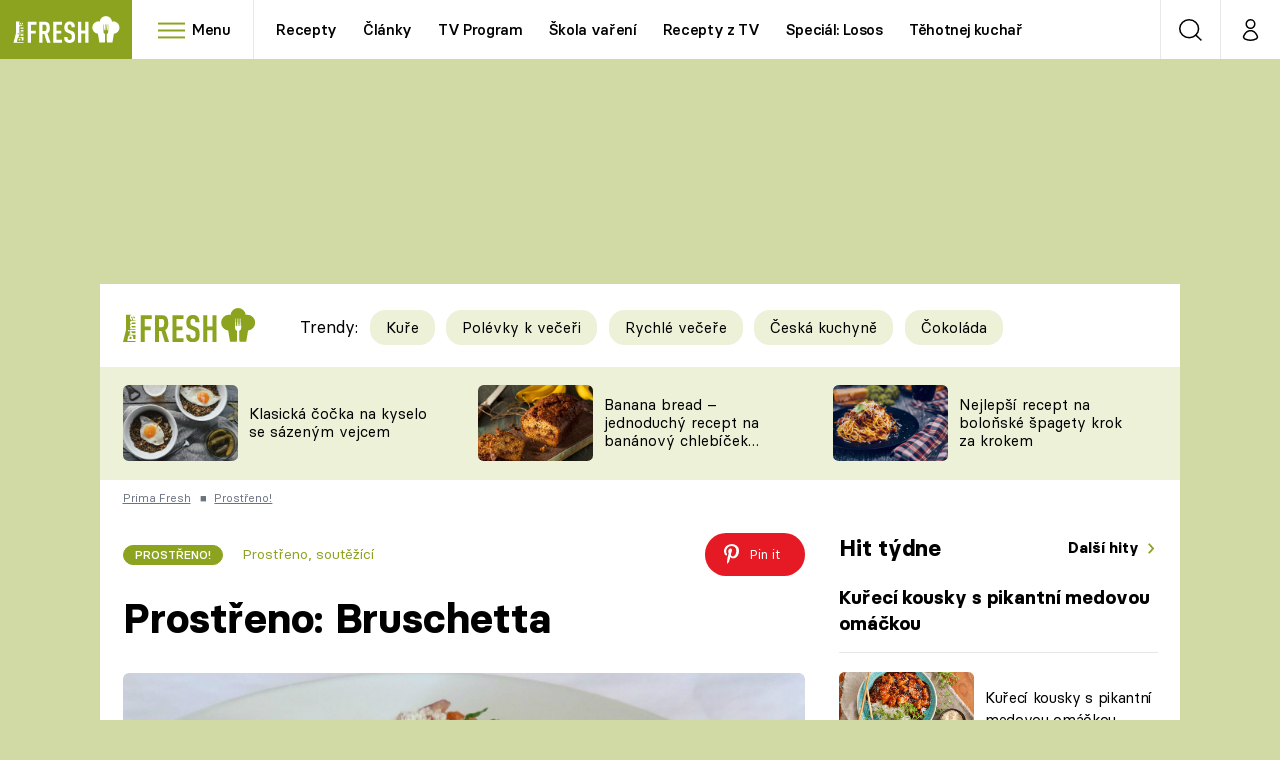

--- FILE ---
content_type: text/html; charset=UTF-8
request_url: https://fresh.iprima.cz/bruschetta-9
body_size: 38384
content:
<!DOCTYPE html>
<html lang="cs">
    <head>
        <meta charset="UTF-8">
        <meta name="viewport" content="width=device-width, initial-scale=1">
        <meta name="author" content="FTV Prima">
        <title>Bruschetta    | Prima Fresh</title>

        <meta name="referrer" content="no-referrer-when-downgrade" id="referrer-policy-meta">

                    <meta name="robots" content="max-image-preview:large">
        
        <meta name="google-site-verification" content="gsiOsmOWfTS9xPMRB4gH-SmA-DH11GYlFG-LDJJyZSg" />

        <link rel="alternate" type="application/rss+xml" title="Prima Fresh RSS Feed" href="/rss" />

                <link rel="preload" as="font" type="font/woff2" href="https://assets.fresh.iprima.cz/fonts/BasierCircle-Regular.woff2" crossorigin="crossorigin">
<link rel="preload" as="font" type="font/woff2" href="https://assets.fresh.iprima.cz/fonts/BasierCircle-Italic.woff2" crossorigin="crossorigin">
<link rel="preload" as="font" type="font/woff2" href="https://assets.fresh.iprima.cz/fonts/BasierCircle-Medium.woff2" crossorigin="crossorigin">
<link rel="preload" as="font" type="font/woff2" href="https://assets.fresh.iprima.cz/fonts/BasierCircle-Bold.woff2" crossorigin="crossorigin">

<link rel="stylesheet preconnect" href="https://assets.fresh.iprima.cz/css/fonts.a8210595.css" crossorigin="anonymous" fetchpriority="high">
                <link rel="stylesheet" href="https://assets.fresh.iprima.cz/css/gallery-bundle-custom.ace64d5e.css" crossorigin="anonymous" media="print" onload="this.media=&quot;all&quot;">
        <link rel="stylesheet" href="https://assets.fresh.iprima.cz/css/gallery-bundle.70ec2b46.css" crossorigin="anonymous" media="print" onload="this.media=&quot;all&quot;">
        <noscript><link rel="stylesheet" href="https://assets.fresh.iprima.cz/css/gallery-bundle-custom.ace64d5e.css"></noscript>
        <noscript><link rel="stylesheet" href="https://assets.fresh.iprima.cz/css/gallery-bundle.70ec2b46.css"></noscript>

                <link rel="stylesheet preconnect" href="https://assets.fresh.iprima.cz/master.91c6cf5f.css" crossorigin="anonymous" fetchpriority="high">

                    <script type="application/ld+json">{"@context":"https:\/\/schema.org","@type":"Recipe","name":"Prost\u0159eno: Bruschetta   ","description":"Jan sice tvrdil, \u017ee vzhledem k\u00a0v\u011bku je\u0161t\u011b moc va\u0159it neum\u00ed, ale p\u0159ekvapil. Na bruschettu dokonce upekl sv\u016fj italsk\u00fd chl\u00e9b, i kdy\u017e v\u00a0receptu uveden nen\u00ed.","url":"https:\/\/fresh.iprima.cz\/bruschetta-9","datePublished":"2016-11-02T18:40:00+01:00","mainEntityOfPage":"https:\/\/fresh.iprima.cz\/bruschetta-9","dateModified":"2016-11-02T18:40:00+01:00","publisher":{"@context":"https:\/\/schema.org","@type":"NewsMediaOrganization","name":"FTV Prima","url":"https:\/\/fresh.iprima.cz","email":"online@iprima.cz","logo":{"@context":"https:\/\/schema.org","@type":"ImageObject","url":"\/images\/logo-bg.jpg","width":800,"height":424,"caption":"Prima Fresh","creditText":"FTV Prima","copyrightNotice":"FTV Prima","creator":{"@context":"https:\/\/schema.org","@type":"Organization","name":"FTV Prima"},"license":"https:\/\/www.iprima.cz\/vseobecne-podminky","acquireLicensePage":"https:\/\/www.iprima.cz\/vseobecne-podminky"},"sameAs":["https:\/\/www.facebook.com\/PrimaFresh.cz","https:\/\/www.instagram.com\/primafresh\/"],"alternateName":["Prima Fresh","Fresh Prima","Fresh"]},"copyrightYear":"2026","author":{"@context":"https:\/\/schema.org","@type":"Person","name":"Prost\u0159eno, sout\u011b\u017e\u00edc\u00ed","description":null,"url":"https:\/\/fresh.iprima.cz\/prostreno-soutezici-vypis"},"image":{"@context":"https:\/\/schema.org","@type":"ImageObject","url":"https:\/\/cdn.administrace.tv\/2023\/06\/16\/small_169\/a123e1caf836b1bed93191d4f4bfc4a5.jpg","width":800,"height":450,"caption":"Prostreno! XIV (12) 2.11. pred","copyrightNotice":"FTV Prima","creditText":"FTV Prima","creator":{"@context":"https:\/\/schema.org","@type":"Organization","name":"FTV Prima"},"license":"https:\/\/www.iprima.cz\/vseobecne-podminky","acquireLicensePage":"https:\/\/www.iprima.cz\/vseobecne-podminky"},"recipeIngredient":["5 pl\u00e1tk\u016f chleba","5 ks raj\u010de","2-3 strou\u017eky \u010desnek"," olivov\u00fd olej"," s\u016fl"," pep\u0159"],"keywords":["chleba","raj\u010de","\u010desnek","olivov\u00fd olej","s\u016fl","pep\u0159"],"totalTime":"PT1H30M0S","aggregateRating":{"@type":"AggregateRating","ratingValue":4.0999999999999996447286321199499070644378662109375,"ratingCount":130},"recipeCategory":"Prost\u0159eno!"}</script>
                            <script type="application/ld+json">{"@context":"https:\/\/schema.org","@type":"BreadcrumbList","itemListElement":[{"@type":"ListItem","position":1,"name":"Prost\u0159eno!","item":"https:\/\/fresh.iprima.cz\/prostreno-recepty"}]}</script>
        
                    <link rel="canonical" href="https://fresh.iprima.cz/bruschetta-9">
        
        <script>
    window.didomiOnReady = window.didomiOnReady || [];
    window.didomiOnReady.push(function () {
        addGTM(window, document, 'script', 'dataLayer', 'GTM-MPL3TB9');
    });

    /**
     */
    function addGTM(w, d, s, l, i) {
        w[l] = w[l] || [];
        w[l].push({'gtm.start': new Date().getTime(), event: 'gtm.js'});
        var f = d.getElementsByTagName(s)[0],
            j = d.createElement(s),
            dl = l != 'dataLayer' ? '&l=' + l : '';
        j.async = true;
        j.src = 'https://www.googletagmanager.com/gtm.js?id=' + i + dl;
        f.parentNode.insertBefore(j, f);
    }
</script>                    <meta property="fb:app_id" content="473551046858291" />
                <meta property="og:url" content="https://fresh.iprima.cz/bruschetta-9" />
                <meta property="og:type" content="article" />
                <meta property="og:title" content="Bruschetta   " />
        <meta name="twitter:title" content="Bruschetta   " />
                <meta property="og:description" content="Jan sice tvrdil, že vzhledem k věku ještě moc vařit neumí, ale překvapil. Na bruschettu dokonce upekl svůj italský chléb, i když v receptu uveden není." />
        <meta name="twitter:description" content="Jan sice tvrdil, že vzhledem k věku ještě moc vařit neumí, ale překvapil. Na bruschettu dokonce upekl svůj italský chléb, i když v receptu uveden není." />
                <meta property="og:image" content="https://cdn.administrace.tv/2023/06/16/social_networks_overlay_fresh/a123e1caf836b1bed93191d4f4bfc4a5.jpg" />
        <meta property="og:image:width" content="1200" />
        <meta property="og:image:height" content="625" />
        <meta name="twitter:image" content="https://cdn.administrace.tv/2023/06/16/social_networks_overlay_fresh/a123e1caf836b1bed93191d4f4bfc4a5.jpg" />
        <meta name="twitter:card" content="summary_large_image" />
    <meta name="twitter:site" content="Prima Fresh" />
    <meta property="og:site_name" content="Prima Fresh" />
            
<script id="prima.sso.script" src="https://user-sso-script.prod.iprima.cz/sso.js" async></script>
<script>
    var ssoInitialized = false;

    function onSSOLoad() {
        ssoInitialized = true;

        // check if user is logged in on initialization
        if (!sso.isUserLoggedIn()) {
            onLogout();
        }

        // user is logged out
        sso.listen('sso.logoutDone', function () {
            onLogout();
            // workaround: refresh disqus module
            if (typeof launchDisqus === 'function') {
                window.launchDisqus(true);
            }
        });

        // user is logged in
        sso.listen('sso.tokenReceived', function () {
            onLogin();
            // workaround: refresh disqus module
            if (typeof launchDisqus === 'function') {
                window.launchDisqus(true);
            }
        });
    }

    function login() {
        sso.login({ ref: 'magazine' });
    }

    function logout() {
        sso.logout();
        onLogout();
    }

    function getUserInfo() {
        return fetch('https://gateway-api.prod.iprima.cz/json-rpc/', {
            method: 'POST',
            headers: {
                'Content-Type': 'application/json'
            },
            body: JSON.stringify({
                jsonrpc: '2.0',
                id: `magazine-${Date.now().toString(36)}`, // similar to uniqid()
                method: 'user.user.info.lite.byAccessToken',
                params: {
                    _accessToken: sso.getAccessToken()
                }
            })
        });
    }

    function onLogin() {
        getUserInfo()
            .then((response) => response.json())
            .then((data) => {
                const userInfo = data['result']['data'];
                const name = userInfo.name || userInfo.email;

                $$('#login-account').find('div.login-item-description').html = escapeHtml(name);
                $$('#login-mobile-user').text(escapeHtml(name));
                // show/hide elements
                $$('#logged-out-submenu').addClass('hidden');
                $$('#logged-in-submenu').removeClass('hidden');
                $$('.only-logged-out').addClass('hidden');
                $$('.only-logged-in').removeClass('hidden');

                setUserIcon(true);
            })
            .catch(() => {
                // we expect token is invalid so refresh it
                sso.ssoToken.refresh();
            });
    }

    function onLogout() {
        $$('#logged-out-submenu').removeClass('hidden');
        $$('#logged-in-submenu').addClass('hidden');
        $$('.only-logged-in').addClass('hidden');
        $$('.only-logged-out').removeClass('hidden');

        setUserIcon(false);
    }

    function setUserIcon(logged) {
        let userIconElement = $$('#user-login-icon');

        /* Remove current icons */
        userIconElement.removeClass('i-user');
        userIconElement.removeClass('i-user-filled');

        /* Set new icon */
        if (logged) {
            userIconElement.addClass('i-user-filled');
        } else {
            userIconElement.addClass('i-user');
        }
    }
</script>
        <script async id="ebx" src="//applets.ebxcdn.com/ebx.js"></script>
                    <script>
                var dataLayer = dataLayer || [];
                dataLayer.push({"event":"page.view","page":{"type":"gallery","version":"1.0","content":{"id":361176,"title":"Prost\u0159eno: Bruschetta   ","kind":"recipe-standard","published":"2016-11-02T18:40:00+01:00","layout":"sph","authors":{"name":["Prost\u0159eno, sout\u011b\u017e\u00edc\u00ed"],"id":[50826]},"categories":{"main":"Prost\u0159eno!","main_id":2719,"list":["Prost\u0159eno!"],"list_id":[2719]}}}});
            </script>
        
        <link rel="apple-touch-icon" sizes="180x180" href="https://assets.fresh.iprima.cz/favicon/apple-touch-icon.png">
<link rel="icon" type="image/png" sizes="32x32" href="https://assets.fresh.iprima.cz/favicon/favicon-32x32.png">
<link rel="icon" type="image/png" sizes="16x16" href="https://assets.fresh.iprima.cz/favicon/favicon-16x16.png">
<link rel="manifest" href="https://assets.fresh.iprima.cz/favicon/site.webmanifest">
<link rel="mask-icon" href="https://assets.fresh.iprima.cz/favicon/safari-pinned-tab.svg" color="#5bbad5">
<link rel="shortcut icon" href="https://assets.fresh.iprima.cz/favicon/favicon.ico">
<meta name="msapplication-TileColor" content="#da532c">
<meta name="msapplication-config" content="https://assets.fresh.iprima.cz/favicon/browserconfig.xml">
<meta name="theme-color" content="#ffffff">
                        <meta name="description" content="Jan sice tvrdil, že vzhledem k věku ještě moc vařit neumí, ale překvapil. Na bruschettu dokonce upekl svůj italský chléb, i když v receptu uveden není.">
        </head>
    <body class="with-gate-ad bg-global-dark-1" data-fallback-image="https://assets.fresh.iprima.cz/images/fallback-image.jpg">
        
<header class="sticky-header fixed md:sticky w-full top-0 z-40">
    <nav class="bg-white clear-after flex text-black tracking-tight border-gray-200">
                <a class="block float-left h-navbar-height bg-blue-light" href="/">
            <img src="https://assets.fresh.iprima.cz/images/logo-prima-fresh.svg" class="w-[145px] ml-4 md:ml-6 mt-2 ml:hidden" alt="Logo Prima Fresh">
            <img src="https://assets.fresh.iprima.cz/images/logo-prima-fresh-with-bg.svg" class="h-full max-w-none hidden ml:inline-block" alt="Logo Prima Fresh">
        </a>

                <div class="block grow ml:grow-0 ml:w-full">
            <ul class="flex justify-end ml:block my-0 mr-0 ml-2 ml:ml-4 p-0 list-none h-navbar-height leading-navbar-height overflow-hidden">
                                <li class="inline-block relative ml:pr-2 ml:pr-3 ml:mr-2 ml:border-r order-2">
                    <a class="navbar-menu-toggle inline-block leading-navbar-height font-medium text-base px-5 ml:px-3 cursor-pointer hover:bg-gray-100">
                        <i class="icon i-burger-menu inline-block text-lg mr-1 relative -bottom-1"></i>
                        <span class="hidden ml:inline-block">Menu</span>
                    </a>
                </li>

                                                                            <li class="navbar-link hidden ml:inline-block ">
                            <a                                href="https://fresh.iprima.cz/recepty#_il=top-menu"
                               class="inline-block leading-navbar-height font-medium text-base relative px-2 xs:px-4 ml:px-2 ml:px-3 hover:bg-gray-100">
                                Recepty
                            </a>
                        </li>
                                            <li class="navbar-link hidden ml:inline-block ">
                            <a                                href="https://fresh.iprima.cz/clanky#_il=top-menu"
                               class="inline-block leading-navbar-height font-medium text-base relative px-2 xs:px-4 ml:px-2 ml:px-3 hover:bg-gray-100">
                                Články
                            </a>
                        </li>
                                            <li class="navbar-link hidden ml:inline-block ">
                            <a target="_blank"                                href="https://www.iprima.cz/tv-program#_il=top-menu"
                               class="inline-block leading-navbar-height font-medium text-base relative px-2 xs:px-4 ml:px-2 ml:px-3 hover:bg-gray-100">
                                TV Program
                            </a>
                        </li>
                                            <li class="navbar-link hidden ml:inline-block ">
                            <a                                href="https://fresh.iprima.cz/skola-vareni-nejoblibenejsi-jidla-pripravte-podle-navodnych-video-receptu#_il=top-menu"
                               class="inline-block leading-navbar-height font-medium text-base relative px-2 xs:px-4 ml:px-2 ml:px-3 hover:bg-gray-100">
                                Škola vaření
                            </a>
                        </li>
                                            <li class="navbar-link hidden ml:inline-block ">
                            <a                                href="https://fresh.iprima.cz/videorecepty#_il=top-menu"
                               class="inline-block leading-navbar-height font-medium text-base relative px-2 xs:px-4 ml:px-2 ml:px-3 hover:bg-gray-100">
                                Recepty z TV
                            </a>
                        </li>
                                            <li class="navbar-link hidden ml:inline-block ">
                            <a                                href="https://fresh.iprima.cz/specialy/losos#_il=top-menu"
                               class="inline-block leading-navbar-height font-medium text-base relative px-2 xs:px-4 ml:px-2 ml:px-3 hover:bg-gray-100">
                                Speciál: Losos
                            </a>
                        </li>
                                            <li class="navbar-link hidden ml:inline-block ">
                            <a                                href="https://fresh.iprima.cz/tehotnej-kuchar-videorecepty-u-kterych-se-pobavite-i-skvele-uvarite#_il=top-menu"
                               class="inline-block leading-navbar-height font-medium text-base relative px-2 xs:px-4 ml:px-2 ml:px-3 hover:bg-gray-100">
                                Těhotnej kuchař
                            </a>
                        </li>
                                            <li class="navbar-link hidden ml:inline-block ">
                            <a target="_blank"                                href="https://www.iprima.cz#_il=top-menu"
                               class="inline-block leading-navbar-height font-medium text-base relative px-2 xs:px-4 ml:px-2 ml:px-3 hover:bg-gray-100">
                                Sledujte prima+
                            </a>
                        </li>
                                                </ul>
        </div>

                <div class="right ml-auto">
            <ul class="navbar-right-icons hidden ml:flex p-0 m-0 list-none h-full">
                                <li class="relative inline-block border-l">
                    <a href="/vyhledat" class="navbar-right-icon-link w-navbar-height h-full flex items-center justify-center hover:bg-gray-100">
                        <i class="icon i-search i-black text-2xl"></i><span class="sr-only">Vyhledávání</span>
                    </a>
                </li>

                                <li class="relative inline-block border-l group user-profile">
                    <a href="#" class="navbar-right-icon-link w-navbar-height h-full flex items-center justify-center">
                        <i id="user-login-icon" class="icon i-user text-2xl filter"></i><span class="sr-only">Můj profil</span>
                    </a>

                                        <div class="navbar-login-popup hidden absolute right-0 p-2 pr-0 -mt-2 z-40 w-72 group-hover:block font-medium text-sm">
        <ul class="logged-in mb-4 hidden" id="logged-in-submenu">
        <li class="navbar-login-popup-item  block relative px-5 border-0 border-b border-global-dark-2 border-opacity-25 border-solid">
    <a href="https://profil.iprima.cz/user?ref=magazine"
       target="_blank"            id="login-account"                   class="flex pb-4 pt-3 flex-wrap h-full text-base font-bold no-underline">
                <div class="w-2/12 flex items-center">
            <i class="icon i-settings text-2xl h-5"></i>
        </div>
        <div class="w-10/12 pl-1">
            
                            <div class="login-item-label text-white font-normal text-lg w-full leading-normal">Nastavení účtu</div>
            
            
                    </div>
            </a>
</li>                                                                <li class="navbar-login-popup-item  block relative px-5 ">
    <a href="javascript:void(0);"
                               onclick="logout(); return false;"       class="flex pb-4 pt-3 flex-wrap h-full text-base font-bold no-underline">
                <div class="w-2/12 flex items-center">
            <i class="icon i-logout text-2xl h-5"></i>
        </div>
        <div class="w-10/12 pl-1">
            
                            <div class="login-item-label text-white font-normal text-lg w-full leading-normal">Odhlásit se</div>
            
            
                    </div>
            </a>
</li>    </ul>

        <ul class="not-logged-in border-t border-gray-200" id="logged-out-submenu">
        <li class="navbar-login-popup-item navbar-login-popup-item--dark block relative px-5 border-0 border-b border-global-dark-2 border-opacity-25 border-solid">
    <a href="javascript:void(0);"
                               onclick="login(); return false;"       class="flex pb-4 pt-3 flex-wrap h-full text-base font-bold no-underline">
        
                            <div class="login-item-label text-white font-normal text-lg w-full leading-normal">Máte již účet?</div>
            
                            <div class="login-item-description submenu-item-description font-normal text-sm w-full">Přihlásit se</div>
            
                </a>
</li>        <li class="navbar-login-popup-item navbar-login-popup-item--dark block relative px-5 ">
    <a href="javascript:void(0);"
                               onclick="sso.register({ ref: &#039;magazine&#039; }); return false;"       class="flex pb-4 pt-3 flex-wrap h-full text-base font-bold no-underline">
        
                            <div class="login-item-label text-white font-normal text-lg w-full leading-normal">Jste tu poprvé?</div>
            
                            <div class="login-item-description submenu-item-description font-normal text-sm w-full">Vytvořte si účet</div>
            
                </a>
</li>    </ul>
</div>
                </li>
            </ul>
        </div>
    </nav>

        <div id="navbar-menu" class="bg-global-dark-1 opacity-0 pointer-events-none transition-opacity duration-200 ease-linear absolute top-navbar-height left-0 z-20 w-full">
                <i class="navbar-menu-toggle icon i-close text-3xl absolute bg-global-dark-1 h-navbar-height ml:bg-transparent right-0 -top-navbar-height ml:top-0 p-5 cursor-pointer"></i>

        <div class="overflow-auto navbar-menu-content flex w-full flex-wrap pb-28 ml:pb-0">
                        <div class="mobile-menu-wrapper">
                                    <div class="trends-molecule w-full items-center justify-center pt-6 ml:pt-2 px-4 sm:px-8 ml:px-0 ml:ml-12 ml:justify-start ml:overflow-hidden ml:h-12">
        <p class="text-white ml:text-black text-base ml:text-lg mr-2 inline-block align-top mt-1">Trendy:</p>

                    <div class="mr-1 sm:mr-2 mb-2 inline-block">
                <a href="https://fresh.iprima.cz/25-nejlepsich-receptu-na-kure">
                    <span class="tag tag-global-light-1 tag-big normal-case font-normal">Kuře</span>
                </a>
            </div>
                    <div class="mr-1 sm:mr-2 mb-2 inline-block">
                <a href="https://fresh.iprima.cz/25-lakavych-receptu-na-huste-polevky-ktere-servirujte-jako-veceri">
                    <span class="tag tag-global-light-1 tag-big normal-case font-normal">Polévky k večeři</span>
                </a>
            </div>
                    <div class="mr-1 sm:mr-2 mb-2 inline-block">
                <a href="https://fresh.iprima.cz/20-super-tipu-na-rychle-vecere-s-pripravou-do-30-minut">
                    <span class="tag tag-global-light-1 tag-big normal-case font-normal">Rychlé večeře</span>
                </a>
            </div>
                    <div class="mr-1 sm:mr-2 mb-2 inline-block">
                <a href="https://fresh.iprima.cz/ceska-kuchyne-1">
                    <span class="tag tag-global-light-1 tag-big normal-case font-normal">Česká kuchyně</span>
                </a>
            </div>
                    <div class="mr-1 sm:mr-2 mb-2 inline-block">
                <a href="https://fresh.iprima.cz/23-neodolatelnych-receptu-z-hrisne-dobre-cokolady">
                    <span class="tag tag-global-light-1 tag-big normal-case font-normal">Čokoláda</span>
                </a>
            </div>
            </div>


                                <div class="search-field pt-4 pb-6 sm:pt-6 px-4 sm:px-8 ml:hidden w-full relative">
                    <form method="get" action="/vyhledat/%25query%25" class="search-form">
                        <input type="text"
                               name="search_query"
                               pattern=".{3,}"
                               required
                               class="navbar-menu-search-input w-full rounded-full bg-white h-14 pl-5 pr-14 outline-none"
                               placeholder="Hledejte pořad nebo téma"
                               tabindex="-1"
                               readonly>
                        <button type="submit" class="absolute right-8 sm:right-12 top-8 ml:top-10"><i class="icon i-search text-2xl sm:mt-2"></i></button>
                    </form>
                </div>

                                <ul class="mobile-main-menu">
                    <li class="opened">
                        <a href="#">
                            <i class="icon i-burger-menu-white text-xs mr-4 mt-2"></i>
                            Témata
                        </a>

                                                    <ul class="mobile-menu-topics">
                                                                    <li>
                                        <a href="https://fresh.iprima.cz/recepty#_il=top-menu" >
                                            Recepty

                                                                                            <i class="icon i-arrow i-right"></i>
                                                                                    </a>

                                                                            </li>
                                                                    <li>
                                        <a href="https://fresh.iprima.cz/clanky#_il=top-menu" >
                                            Články

                                                                                            <i class="icon i-arrow i-right"></i>
                                                                                    </a>

                                                                            </li>
                                                                    <li>
                                        <a href="https://www.iprima.cz/tv-program#_il=top-menu" target="_blank">
                                            TV Program

                                                                                            <i class="icon i-arrow i-right"></i>
                                                                                    </a>

                                                                            </li>
                                                                    <li>
                                        <a href="https://fresh.iprima.cz/skola-vareni-nejoblibenejsi-jidla-pripravte-podle-navodnych-video-receptu#_il=top-menu" >
                                            Škola vaření

                                                                                            <i class="icon i-arrow i-right"></i>
                                                                                    </a>

                                                                            </li>
                                                                    <li>
                                        <a href="https://fresh.iprima.cz/videorecepty#_il=top-menu" >
                                            Recepty z TV

                                                                                            <i class="icon i-arrow i-right"></i>
                                                                                    </a>

                                                                            </li>
                                                                    <li>
                                        <a href="https://fresh.iprima.cz/specialy/losos#_il=top-menu" >
                                            Speciál: Losos

                                                                                            <i class="icon i-arrow i-right"></i>
                                                                                    </a>

                                                                            </li>
                                                                    <li>
                                        <a href="https://fresh.iprima.cz/tehotnej-kuchar-videorecepty-u-kterych-se-pobavite-i-skvele-uvarite#_il=top-menu" >
                                            Těhotnej kuchař

                                                                                            <i class="icon i-arrow i-right"></i>
                                                                                    </a>

                                                                            </li>
                                                                    <li>
                                        <a href="https://www.iprima.cz#_il=top-menu" target="_blank">
                                            Sledujte prima+

                                                                                            <i class="icon i-arrow i-right"></i>
                                                                                    </a>

                                                                            </li>
                                                            </ul>
                                            </li>
                    <li class="only-logged-out">
                        <a href="" onclick="login(); return false;" class="only-logged-out navbar-login-button">
                            <i class="icon i-user i-white"></i>
                            Přihlášení
                        </a>
                    </li>
                    <li class="only-logged-in hidden opened">
                        <a href="#" class="navbar-login-button">
                            <i class="icon i-user-filled i-white"></i>
                            <span id="login-mobile-user"></span>
                        </a>
                        <ul class="mobile-menu-topics user-profile-submenu">
                            <li>
                                <a href="https://profil.iprima.cz/user?ref=magazine" class="text-white" style="padding-top: 0">
                                    Můj profil
                                    <i class="icon i-arrow i-arrow-down i-right"></i>
                                </a>
                            </li>
                            <li>
                                <a href="" onclick="logout(); return false;" class="text-white">
                                    Odhlásit se
                                    <i class="icon i-arrow i-arrow-down i-right"></i>
                                </a>
                            </li>
                        </ul>
                    </li>
                </ul>

                                <div class="navbar-share-icons-molecule flex ml:block items-center text-global text-base">
    <span class="block w-5/12 ml:w-full mb-2 mr-2">Sledujte nás</span>
    <div class="flex justify-end w-7/12 ml:w-full ml:block">
                            <a href="https://www.facebook.com/PrimaFresh.cz" class="pr-2" target="_blank">
                <i class="icon i-facebook-square text-4xl"></i>
            </a>
        
                
                            <a href="https://www.instagram.com/primafresh" class="pr-2" target="_blank">
                <i class="icon i-instagram-square text-4xl"></i>
            </a>
        
                            <a href="https://www.youtube.com/user/FtvPrima" class="pr-2" target="_blank">
                <i class="icon i-youtube-square text-4xl"></i>
            </a>
            </div>
</div>            </div>

                        <div class="burger-menu-wrapper">
                <div class="burger-menu-inner-wrapper">
                                                                        <div class="navbar-menu-box navbar-menu-box-category">
                                <div class="navbar-menu-box-wrapper">
                                                                            <ul class="burger-menu-links">
                                            <li>
                                                <a href="https://fresh.iprima.cz/kolekce" >
                                                    Oblíbené recepty
                                                </a>

                                                                                                    <ul>
                                                                                                                    <li>
                                                                <a href="https://fresh.iprima.cz/specialy/houby" >
                                                                    Houby
                                                                </a>
                                                            </li>
                                                                                                                    <li>
                                                                <a href="https://fresh.iprima.cz/recepty/dyne" >
                                                                    Dýně
                                                                </a>
                                                            </li>
                                                                                                                    <li>
                                                                <a href="https://fresh.iprima.cz/20-super-tipu-na-rychle-vecere-s-pripravou-do-30-minut" >
                                                                    Rychlovky
                                                                </a>
                                                            </li>
                                                                                                            </ul>
                                                                                            </li>
                                        </ul>
                                                                    </div>
                            </div>
                                                                                                <div class="navbar-menu-box navbar-menu-box-category">
                                <div class="navbar-menu-box-wrapper">
                                                                            <ul class="burger-menu-links">
                                            <li>
                                                <a href="https://fresh.iprima.cz/recepty/prilohy" >
                                                    Přílohy
                                                </a>

                                                                                                    <ul>
                                                                                                                    <li>
                                                                <a href="https://fresh.iprima.cz/vyzkousejte-recepty-na-nejlepsi-domaci-hranolky-z-brambor-i-jine-zeleniny" >
                                                                    Hranolky
                                                                </a>
                                                            </li>
                                                                                                                    <li>
                                                                <a href="https://fresh.iprima.cz/vyberte-si-z-velke-sbirky-receptu-na-prilohove-knedliky" >
                                                                    Knedlíky
                                                                </a>
                                                            </li>
                                                                                                                    <li>
                                                                <a href="https://fresh.iprima.cz/24-novych-receptu-na-prilohove-kase-nejen-z-brambor" >
                                                                    Kaše
                                                                </a>
                                                            </li>
                                                                                                            </ul>
                                                                                            </li>
                                        </ul>
                                                                    </div>
                            </div>
                                                                                                <div class="navbar-menu-box navbar-menu-box-category">
                                <div class="navbar-menu-box-wrapper">
                                                                            <ul class="burger-menu-links">
                                            <li>
                                                <a href="https://fresh.iprima.cz/recepty/polevky" >
                                                    Polévky
                                                </a>

                                                                                                    <ul>
                                                                                                                    <li>
                                                                <a href="https://fresh.iprima.cz/nejlepsi-recepty-na-oblibene-ceske-moravske-tradicni-polevky" >
                                                                    Česká klasika
                                                                </a>
                                                            </li>
                                                                                                                    <li>
                                                                <a href="https://fresh.iprima.cz/17-receptu-na-horke-hrejive-vyvary" >
                                                                    Silné vývary
                                                                </a>
                                                            </li>
                                                                                                                    <li>
                                                                <a href="https://fresh.iprima.cz/20-receptu-pro-milovniky-kremovych-polevek" >
                                                                    Krémové
                                                                </a>
                                                            </li>
                                                                                                            </ul>
                                                                                            </li>
                                        </ul>
                                                                    </div>
                            </div>
                                                                                                <div class="navbar-menu-box navbar-menu-box-category">
                                <div class="navbar-menu-box-wrapper">
                                                                            <ul class="burger-menu-links">
                                            <li>
                                                <a href="https://fresh.iprima.cz/recepty/salaty" >
                                                    Saláty
                                                </a>

                                                                                                    <ul>
                                                                                                                    <li>
                                                                <a href="https://fresh.iprima.cz/recepty/testoviny" >
                                                                    Těstoviny
                                                                </a>
                                                            </li>
                                                                                                                    <li>
                                                                <a href="https://cnn.iprima.cz/sladke-tag" >
                                                                    Sladké
                                                                </a>
                                                            </li>
                                                                                                                    <li>
                                                                <a href="https://fresh.iprima.cz/20-receptu-na-napadite-rychle-bezmase-vecere-na-kterych-si-pochutnate" >
                                                                    Bezmasá jídla
                                                                </a>
                                                            </li>
                                                                                                            </ul>
                                                                                            </li>
                                        </ul>
                                                                    </div>
                            </div>
                                                                                                <div class="navbar-menu-box navbar-menu-box-category">
                                <div class="navbar-menu-box-wrapper">
                                                                            <ul class="burger-menu-links">
                                            <li>
                                                <a href="https://fresh.iprima.cz/kuchari" >
                                                    Populární kuchaři
                                                </a>

                                                                                                    <ul>
                                                                                                                    <li>
                                                                <a href="https://fresh.iprima.cz/kuchari/zdenek-pohlreich" >
                                                                    Zdeněk Pohlreich
                                                                </a>
                                                            </li>
                                                                                                                    <li>
                                                                <a href="https://fresh.iprima.cz/kuchari/jaroslav-sapik" >
                                                                    Jaroslav Sapík
                                                                </a>
                                                            </li>
                                                                                                                    <li>
                                                                <a href="https://fresh.iprima.cz/vyber-nejlepsich-domacich-receptu-karoliny-kamberske" >
                                                                    Karolína Kamberská
                                                                </a>
                                                            </li>
                                                                                                            </ul>
                                                                                            </li>
                                        </ul>
                                                                    </div>
                            </div>
                                                                                                <div class="navbar-menu-box navbar-menu-box-category">
                                <div class="navbar-menu-box-wrapper">
                                                                            <ul class="burger-menu-links">
                                            <li>
                                                <a href="https://fresh.iprima.cz/videorecepty" >
                                                    Videorecepty
                                                </a>

                                                                                                    <ul>
                                                                                                                    <li>
                                                                <a href="https://fresh.iprima.cz/videorecepty/ted-vari-sef" >
                                                                    Teď vaří šéf!
                                                                </a>
                                                            </li>
                                                                                                                    <li>
                                                                <a href="https://fresh.iprima.cz/videorecepty/cesko-na-taliri" >
                                                                    Česko na talíři
                                                                </a>
                                                            </li>
                                                                                                                    <li>
                                                                <a href="https://fresh.iprima.cz/videorecepty/karolina-domaci-kucharka" >
                                                                    Karolína, domácí kuchařka
                                                                </a>
                                                            </li>
                                                                                                            </ul>
                                                                                            </li>
                                        </ul>
                                                                    </div>
                            </div>
                                                                                                <div class="navbar-menu-box navbar-menu-box-category">
                                <div class="navbar-menu-box-wrapper">
                                                                            <ul class="burger-menu-links">
                                            <li>
                                                <a href="https://fresh.iprima.cz/jak-na-to" >
                                                    Tipy a triky
                                                </a>

                                                                                                    <ul>
                                                                                                                    <li>
                                                                <a href="https://fresh.iprima.cz/clanky/kam-za-jidlem" >
                                                                    Kam za jídlem
                                                                </a>
                                                            </li>
                                                                                                                    <li>
                                                                <a href="https://fresh.iprima.cz/magazin/clanky-ze-sveta-vareni/jak-na-to-tipy-a-triky-v-kuchyni/25-kucharskych-vychytavek-ktere-vam-usnadni-zivot" >
                                                                    Vychytávky
                                                                </a>
                                                            </li>
                                                                                                                    <li>
                                                                <a href="https://fresh.iprima.cz/clanky/na-nakupech" >
                                                                    Na nákupech
                                                                </a>
                                                            </li>
                                                                                                            </ul>
                                                                                            </li>
                                        </ul>
                                                                    </div>
                            </div>
                                                                                                <div class="navbar-menu-box navbar-menu-box-category">
                                <div class="navbar-menu-box-wrapper">
                                                                            <ul class="burger-menu-links">
                                            <li>
                                                <a href="https://fresh.iprima.cz/novinky" >
                                                    Novinky
                                                </a>

                                                                                                    <ul>
                                                                                                                    <li>
                                                                <a href="https://fresh.iprima.cz/clanky/blog" >
                                                                    Blog šéfredaktorky
                                                                </a>
                                                            </li>
                                                                                                                    <li>
                                                                <a href="https://fresh.iprima.cz/soutez-fresh" >
                                                                    Soutěž Fresh
                                                                </a>
                                                            </li>
                                                                                                                    <li>
                                                                <a href="https://fresh.iprima.cz/casopis" >
                                                                    Časopis
                                                                </a>
                                                            </li>
                                                                                                            </ul>
                                                                                            </li>
                                        </ul>
                                                                    </div>
                            </div>
                                                            </div>

                                <div class="navbar-menu-box navbar-menu-box-links">
                                            <ul class="burger-menu-links mb-10">
                                                            <li>
                                    <a href="https://www.iprima.cz" target="_blank">
                                        Prima+
                                    </a>
                                </li>
                                                            <li>
                                    <a href="https://cnn.iprima.cz" target="_blank">
                                        CNN Prima NEWS
                                    </a>
                                </li>
                                                            <li>
                                    <a href="https://zoom.iprima.cz" target="_blank">
                                        Prima ZOOM
                                    </a>
                                </li>
                                                            <li>
                                    <a href="https://living.iprima.cz" target="_blank">
                                        Prima LIVING
                                    </a>
                                </li>
                                                            <li>
                                    <a href="https://zeny.iprima.cz" >
                                        Prima Ženy
                                    </a>
                                </li>
                                                            <li>
                                    <a href="https://lajk.iprima.cz" target="_blank">
                                        Prima LAJK
                                    </a>
                                </li>
                                                    </ul>
                    
                                        <div class="navbar-share-icons-molecule flex ml:block items-center text-global text-base">
    <span class="block w-5/12 ml:w-full mb-2 mr-2">Sledujte nás</span>
    <div class="flex justify-end w-7/12 ml:w-full ml:block">
                            <a href="https://www.facebook.com/PrimaFresh.cz" class="pr-2" target="_blank">
                <i class="icon i-facebook-square text-4xl"></i>
            </a>
        
                
                            <a href="https://www.instagram.com/primafresh" class="pr-2" target="_blank">
                <i class="icon i-instagram-square text-4xl"></i>
            </a>
        
                            <a href="https://www.youtube.com/user/FtvPrima" class="pr-2" target="_blank">
                <i class="icon i-youtube-square text-4xl"></i>
            </a>
            </div>
</div>                </div>
            </div>
        </div>
    </div>
</header>


                                <div class="header-mone-wrapper static lg:relative">
                <div class="mone_box leader_mobile_rectangle_box">
                    <div class="mone_header hide"></div>
                    <div class="sas_mone" data-d-area="leaderboard-1" data-m-area="mobilerectangle-1" id="sas_287373"></div>
                </div>
            </div>
        
            <div class="container main-container">
        <div class="article-detail wrapper-with-sticky-ad bg-white clear-after calculate-sidebar-content">
            <header class="subheader-molecule bg-white hidden ml:flex px-6 py-5 items-center">
    <a href="/" class="pt-2">
        <img src="https://assets.fresh.iprima.cz/images/logo-prima-fresh.svg" alt="Prima Fresh logo" class="-mt-2 mr-6">
    </a>
        <div class="trends-molecule w-full items-center justify-center pt-6 ml:pt-2 px-4 sm:px-8 ml:px-0 ml:ml-12 ml:justify-start ml:overflow-hidden ml:h-12">
        <p class="text-white ml:text-black text-base ml:text-lg mr-2 inline-block align-top mt-1">Trendy:</p>

                    <div class="mr-1 sm:mr-2 mb-2 inline-block">
                <a href="https://fresh.iprima.cz/25-nejlepsich-receptu-na-kure">
                    <span class="tag tag-global-light-1 tag-big normal-case font-normal">Kuře</span>
                </a>
            </div>
                    <div class="mr-1 sm:mr-2 mb-2 inline-block">
                <a href="https://fresh.iprima.cz/25-lakavych-receptu-na-huste-polevky-ktere-servirujte-jako-veceri">
                    <span class="tag tag-global-light-1 tag-big normal-case font-normal">Polévky k večeři</span>
                </a>
            </div>
                    <div class="mr-1 sm:mr-2 mb-2 inline-block">
                <a href="https://fresh.iprima.cz/20-super-tipu-na-rychle-vecere-s-pripravou-do-30-minut">
                    <span class="tag tag-global-light-1 tag-big normal-case font-normal">Rychlé večeře</span>
                </a>
            </div>
                    <div class="mr-1 sm:mr-2 mb-2 inline-block">
                <a href="https://fresh.iprima.cz/ceska-kuchyne-1">
                    <span class="tag tag-global-light-1 tag-big normal-case font-normal">Česká kuchyně</span>
                </a>
            </div>
                    <div class="mr-1 sm:mr-2 mb-2 inline-block">
                <a href="https://fresh.iprima.cz/23-neodolatelnych-receptu-z-hrisne-dobre-cokolady">
                    <span class="tag tag-global-light-1 tag-big normal-case font-normal">Čokoláda</span>
                </a>
            </div>
            </div>

</header>

                <section class="top-articles-molecule flex flex-wrap py-5 pr-4 pl-8 sm:px-0 overflow-hidden hidden md:block">
        <div class="swiper basic-swiper swiper-full-width swiper-flex flex" data-nav="blue-light" data-swiper-config="topArticlesConfig" data-swiper-breakpoints="desktop">
            <div class="swiper-wrapper">
                                    <article class="swiper-slide flex-col sm:flex-row flex-wrap items-center">
                        <a href="https://fresh.iprima.cz/cocka/cocka-nakyselo" class="w-full sm:w-4/12 aspect-169">
                            <picture>
                                <img src="https://cdn.administrace.tv/2022/08/07/mini_169/3bbed9d611d7315916cfd1aa488f43be.jpg"
                                     fetchpriority="low"
                                     alt="Klasická čočka na kyselo se sázeným vejcem"
                                     width="350"
                                     height="197"
                                     class="w-full object-cover rounded-md mb-3 sm:mb-0 hover:opacity-90 keep-image-ratio">
                            </picture>
                        </a>
                        <p class="sm:w-8/12 sm:pl-3 sm:pr-3 md:pr-6 lg:pr-10 text-xs sm:text-sm my-0 text-black leading-snug line-clamp-3">
                            <a href="https://fresh.iprima.cz/cocka/cocka-nakyselo" class="hover:underline">
                                Klasická čočka na kyselo se sázeným vejcem
                            </a>
                        </p>
                    </article>
                                    <article class="swiper-slide flex-col sm:flex-row flex-wrap items-center">
                        <a href="https://fresh.iprima.cz/recepty/banana-bread-jednoduchy-recept-na-bananovy-chlebicek-s-orechy-a-cokoladou" class="w-full sm:w-4/12 aspect-169">
                            <picture>
                                <img src="https://cdn.administrace.tv/2022/08/07/mini_169/f16590121d44ae023a433c846f9a723b.jpg"
                                     fetchpriority="low"
                                     alt="Banana bread – jednoduchý recept na banánový chlebíček s ořechy a čokoládou"
                                     width="350"
                                     height="197"
                                     class="w-full object-cover rounded-md mb-3 sm:mb-0 hover:opacity-90 keep-image-ratio">
                            </picture>
                        </a>
                        <p class="sm:w-8/12 sm:pl-3 sm:pr-3 md:pr-6 lg:pr-10 text-xs sm:text-sm my-0 text-black leading-snug line-clamp-3">
                            <a href="https://fresh.iprima.cz/recepty/banana-bread-jednoduchy-recept-na-bananovy-chlebicek-s-orechy-a-cokoladou" class="hover:underline">
                                Banana bread – jednoduchý recept na banánový chlebíček s ořechy a čokoládou
                            </a>
                        </p>
                    </article>
                                    <article class="swiper-slide flex-col sm:flex-row flex-wrap items-center">
                        <a href="https://fresh.iprima.cz/recepty/nejlepsi-recept-na-bolonske-spagety-krok-za-krokem" class="w-full sm:w-4/12 aspect-169">
                            <picture>
                                <img src="https://cdn.administrace.tv/2022/08/07/mini_169/d1d115342b5bd4518bc8288ed3f16fb3.jpg"
                                     fetchpriority="low"
                                     alt="Nejlepší recept na boloňské špagety krok za krokem"
                                     width="350"
                                     height="197"
                                     class="w-full object-cover rounded-md mb-3 sm:mb-0 hover:opacity-90 keep-image-ratio">
                            </picture>
                        </a>
                        <p class="sm:w-8/12 sm:pl-3 sm:pr-3 md:pr-6 lg:pr-10 text-xs sm:text-sm my-0 text-black leading-snug line-clamp-3">
                            <a href="https://fresh.iprima.cz/recepty/nejlepsi-recept-na-bolonske-spagety-krok-za-krokem" class="hover:underline">
                                Nejlepší recept na boloňské špagety krok za krokem
                            </a>
                        </p>
                    </article>
                                    <article class="swiper-slide flex-col sm:flex-row flex-wrap items-center">
                        <a href="https://fresh.iprima.cz/recepty/sekana-jako-od-babicky" class="w-full sm:w-4/12 aspect-169">
                            <picture>
                                <img src="https://cdn.administrace.tv/2022/08/06/mini_169/b3f5a6664be25da2fa64fa5e0b076f50.jpg"
                                     fetchpriority="low"
                                     alt="Sekaná jako od babičky"
                                     width="350"
                                     height="197"
                                     class="w-full object-cover rounded-md mb-3 sm:mb-0 hover:opacity-90 keep-image-ratio">
                            </picture>
                        </a>
                        <p class="sm:w-8/12 sm:pl-3 sm:pr-3 md:pr-6 lg:pr-10 text-xs sm:text-sm my-0 text-black leading-snug line-clamp-3">
                            <a href="https://fresh.iprima.cz/recepty/sekana-jako-od-babicky" class="hover:underline">
                                Sekaná jako od babičky
                            </a>
                        </p>
                    </article>
                                    <article class="swiper-slide flex-col sm:flex-row flex-wrap items-center">
                        <a href="https://fresh.iprima.cz/recepty/klasicka-maslova-vanocka" class="w-full sm:w-4/12 aspect-169">
                            <picture>
                                <img src="https://cdn.administrace.tv/2022/08/06/mini_169/df06857e1d3512154de677ba871511b0.jpg"
                                     fetchpriority="low"
                                     alt="Kynutá máslová vánočka s mandlemi"
                                     width="350"
                                     height="197"
                                     class="w-full object-cover rounded-md mb-3 sm:mb-0 hover:opacity-90 keep-image-ratio">
                            </picture>
                        </a>
                        <p class="sm:w-8/12 sm:pl-3 sm:pr-3 md:pr-6 lg:pr-10 text-xs sm:text-sm my-0 text-black leading-snug line-clamp-3">
                            <a href="https://fresh.iprima.cz/recepty/klasicka-maslova-vanocka" class="hover:underline">
                                Kynutá máslová vánočka s mandlemi
                            </a>
                        </p>
                    </article>
                                    <article class="swiper-slide flex-col sm:flex-row flex-wrap items-center">
                        <a href="https://fresh.iprima.cz/recepty/poctiva-cesnekova-pomazanka-se-salotkou" class="w-full sm:w-4/12 aspect-169">
                            <picture>
                                <img src="https://cdn.administrace.tv/2022/08/07/mini_169/5fefdd0555a9bbe1fc37e5a2f8258f83.jpg"
                                     fetchpriority="low"
                                     alt="Poctivá česneková pomazánka se sýrem"
                                     width="350"
                                     height="197"
                                     class="w-full object-cover rounded-md mb-3 sm:mb-0 hover:opacity-90 keep-image-ratio">
                            </picture>
                        </a>
                        <p class="sm:w-8/12 sm:pl-3 sm:pr-3 md:pr-6 lg:pr-10 text-xs sm:text-sm my-0 text-black leading-snug line-clamp-3">
                            <a href="https://fresh.iprima.cz/recepty/poctiva-cesnekova-pomazanka-se-salotkou" class="hover:underline">
                                Poctivá česneková pomazánka se sýrem
                            </a>
                        </p>
                    </article>
                            </div>
        </div>
    </section>


                            <div class="atom-breadcrumbs pt-3 pb-0 px-4 sm:px-6 my-0 flex flex-wrap">
                                                <a href="/" class="underline text-gray-500 inline-flex hover:no-underline shrink-0">
                    <span class="text-xs font-normal leading-4 mr-2.5 mb-1">Prima Fresh</span>
                </a>
                <span class="text-gray-500 text-xs mr-2 mb-1 scale-65">■</span>
            
                                        <a href="https://fresh.iprima.cz/prostreno-recepty" class="underline text-gray-500 inline-flex hover:no-underline shrink-0">
                    <span class="text-xs font-normal leading-4 mr-2.5 mb-1">Prostřeno!</span>
                </a>
            
            </div>

            <div class="main-content-wrapper relative flex flex-col flex-wrap">

                                <div class="left-side order-1 pt-4 md:pt-6">
                    <div class="flex flex-row items-center">
                        <div class="w-full sm:flex sm:items-center">
                                                        <div class="mr-4 sm:mr-5">
                                                                        <a href="https://fresh.iprima.cz/prostreno-recepty" class="inline-flex">
        <span class="tag tag-global tag-small">Prostřeno!</span>
    </a>
                                                            </div>

                                                                                        <div class="w-full text-global">
                                                                                                                        <a href="https://fresh.iprima.cz/prostreno-soutezici-vypis" class="inline-block text-global mr-auto">Prostřeno, soutěžící</a>
                                                                                                                                                    </div>
                                                    </div>

                                                <div class="w-36 text-right">
                                <script type="text/javascript" defer src="//assets.pinterest.com/js/pinit.js"></script>

<a href="https://www.pinterest.com/pin/create/button/"
   data-pin-do="buttonBookmark"
   data-pin-custom="true"
   class="button rounded-full text-white bg-pinterest-red px-5 py-2 border-none cursor-pointer hover:opacity-80"
   style="min-width: 100px">
    <i class="icon i-pinterest-white text-3xl mr-3"></i>
    <span class="font-normal normal-case">Pin it</span>
</a>                        </div>
                    </div>
                </div>

                                <aside class="hidden md:flex md:flex-col right-side order-9 py-4 md:pt-6" data-video-sticky-wrapper>
                                        <div class="always-keep-in-sidebar" data-side-block>
                        <div class="videos-aside-organism">
    <div class="flex mb-2">
        <p class="w-full font-bold text-2xl">Hit týdne</p>

        <a href="https://fresh.iprima.cz/novinky" class="link-with-arrow w-full text-right text-base font-bold leading-loose self-end hover:underline">
            Další hity
        </a>
    </div>

    <div class="aside-articles article-no-tag">
                    <div class="main-video sidebar-video hide-scrollbar">
                    
                <div class="video-wrapper-for-sticky relative w-full">

                        
                        <div id="pp-container-1860850208"
                 class="video-js theoplayer-skin pp-container play-video w-full h-auto aspect-video z-10"
                 data-player-uid="1860850208"></div>

                                </div>
        <script>
                                        
            // Player initialization
            window.addEventListener('sidebar-video-play', function() {
                pp.onReady(() => {
                    initPlayerLauncher(1860850208, 'p1542367,p1437636,p1095417,p1036272', true);
                });
            });
        </script>

                
                
    
                <p class="main-video-title" >
                    Kuřecí kousky s pikantní medovou omáčkou
                </p>
            </div>
        
                    <div class="article-small">
                                    <article class="content-aside-molecule flex flex-auto sm:flex-1 flex-row w-full md:flex-wrap ml:flex-nowrap">
    <div class="block relative article-horizontal-image-wrapper h-20 w-36 md:w-full ml:w-36 mr-3 md:mr-0 ml:mr-3 pb-2.5 flex-shrink-0 overflow-hidden rounded mb-5">
                <a href="https://fresh.iprima.cz/videa/kureci-kousky-s-pikantni-medovou-omackou" class="hover-zoom-img">
            <img loading="lazy"
                 src="https://assets.fresh.iprima.cz/images/fallback-image.jpg"
                 srcset="https://d31b9s05ygj54s.cloudfront.net/prima-plus/image/bonus-e565c7fd-0a28-489e-865e-a0931718f089-16x9-1716493012.jpg/t_16x9_large_500_281 1x, https://d31b9s05ygj54s.cloudfront.net/prima-plus/image/bonus-e565c7fd-0a28-489e-865e-a0931718f089-16x9-1716493012.jpg/t_16x9_medium_1366_768 2x"
                 alt="Kuřecí kousky s pikantní medovou omáčkou"
                 class="w-full h-full object-cover">
        </a>
    </div>

        <div class="smaller-article-heading tracking-tight">
        <a href="https://fresh.iprima.cz/videa/kureci-kousky-s-pikantni-medovou-omackou" class="video-title hover:underline block">
            Kuřecí kousky s pikantní medovou omáčkou
        </a>
    </div>
</article>                                    <article class="content-aside-molecule flex flex-auto sm:flex-1 flex-row w-full md:flex-wrap ml:flex-nowrap">
    <div class="block relative article-horizontal-image-wrapper h-20 w-36 md:w-full ml:w-36 mr-3 md:mr-0 ml:mr-3 pb-2.5 flex-shrink-0 overflow-hidden rounded mb-5">
                <a href="https://fresh.iprima.cz/videa/hermelinova-pomazanka-se-sunkou-a-vejci" class="hover-zoom-img">
            <img loading="lazy"
                 src="https://assets.fresh.iprima.cz/images/fallback-image.jpg"
                 srcset="https://d31b9s05ygj54s.cloudfront.net/prima-plus/image/bonus-f3bb71e2-29d1-41c7-98d1-3ea21b040f30-16x9-1722958448.jpg/t_16x9_large_500_281 1x, https://d31b9s05ygj54s.cloudfront.net/prima-plus/image/bonus-f3bb71e2-29d1-41c7-98d1-3ea21b040f30-16x9-1722958448.jpg/t_16x9_medium_1366_768 2x"
                 alt="Hermelínová pomazánka se šunkou a vejci"
                 class="w-full h-full object-cover">
        </a>
    </div>

        <div class="smaller-article-heading tracking-tight">
        <a href="https://fresh.iprima.cz/videa/hermelinova-pomazanka-se-sunkou-a-vejci" class="video-title hover:underline block">
            Hermelínová pomazánka se šunkou a vejci
        </a>
    </div>
</article>                                    <article class="content-aside-molecule flex flex-auto sm:flex-1 flex-row w-full md:flex-wrap ml:flex-nowrap">
    <div class="block relative article-horizontal-image-wrapper h-20 w-36 md:w-full ml:w-36 mr-3 md:mr-0 ml:mr-3 pb-2.5 flex-shrink-0 overflow-hidden rounded mb-5">
                <a href="https://fresh.iprima.cz/videa/poctiva-zelnacka-s-klobasou" class="hover-zoom-img">
            <img loading="lazy"
                 src="https://assets.fresh.iprima.cz/images/fallback-image.jpg"
                 srcset="https://d31b9s05ygj54s.cloudfront.net/prima-plus/image/video-5aee24c4-ea03-452a-b566-d076f79a160d-16x9-1705591238.jpg/t_16x9_large_500_281 1x, https://d31b9s05ygj54s.cloudfront.net/prima-plus/image/video-5aee24c4-ea03-452a-b566-d076f79a160d-16x9-1705591238.jpg/t_16x9_medium_1366_768 2x"
                 alt="Poctivá zelňačka s klobásou"
                 class="w-full h-full object-cover">
        </a>
    </div>

        <div class="smaller-article-heading tracking-tight">
        <a href="https://fresh.iprima.cz/videa/poctiva-zelnacka-s-klobasou" class="video-title hover:underline block">
            Poctivá zelňačka s klobásou
        </a>
    </div>
</article>                                    <article class="content-aside-molecule flex flex-auto sm:flex-1 flex-row w-full md:flex-wrap ml:flex-nowrap">
    <div class="block relative article-horizontal-image-wrapper h-20 w-36 md:w-full ml:w-36 mr-3 md:mr-0 ml:mr-3 pb-2.5 flex-shrink-0 overflow-hidden rounded mb-5">
                <a href="https://fresh.iprima.cz/videa/aperol-spritz" class="hover-zoom-img">
            <img loading="lazy"
                 src="https://assets.fresh.iprima.cz/images/fallback-image.jpg"
                 srcset="https://d31b9s05ygj54s.cloudfront.net/prima-plus/image/bonus-028e87e0-9b38-4511-9435-22a119d98cf8-16x9-1722958443.jpg/t_16x9_large_500_281 1x, https://d31b9s05ygj54s.cloudfront.net/prima-plus/image/bonus-028e87e0-9b38-4511-9435-22a119d98cf8-16x9-1722958443.jpg/t_16x9_medium_1366_768 2x"
                 alt="Aperol Spritz"
                 class="w-full h-full object-cover">
        </a>
    </div>

        <div class="smaller-article-heading tracking-tight">
        <a href="https://fresh.iprima.cz/videa/aperol-spritz" class="video-title hover:underline block">
            Aperol Spritz
        </a>
    </div>
</article>                            </div>
            </div>
    <script>
        window.addEventListener('DOMContentLoaded', function() {
            // Autoplay sidebar video on desktop
            if (Grid.isOrLarger("md")) {
                setTimeout(() => {
                    window.dispatchEvent(new Event("sidebar-video-play"));
                }, 3000);
            }
        });
    </script>
</div>

                    </div>

                                        <div class="ad-right-side ad-sticky" id="sidebar-ad" data-side-block="ad">
                        <div class="mone_box halfpage_mobile_rectangle_box">
                            <div class="mone_header hide"></div>
                            <div class="sas_mone" data-d-area="halfpagead-1" data-m-area="mobilerectangle-3" id="sas_610740"></div>
                        </div>
                    </div>

                    <div id="sidebar-section-2" class="hidden">
                                                <div class="popular-articles md:mb-8" data-side-block>
                                <div class="text-black px-0 justify-start mt-6 mb-3 text-2xl font-bold uppercase">Populární</div>
    <div class="w-full gap-2 flex flex-col flex-wrap" id="fresh-best-of">
                    <article class="content-aside-molecule flex flex-auto sm:flex-1 flex-row w-full md:flex-wrap ml:flex-nowrap gtm-item"
         data-id="fresh-176688"
         data-title="Řízky obalené naruby zapečené s cibulí "
         data-method="editor"
         data-index="1/5"         data-strip="fresh-best-of"         data-strip-location="2/3">
    <div class="block relative article-horizontal-image-wrapper h-20 w-36 md:w-full ml:w-36 mr-4 md:mr-0 ml:mr-4 pb-2.5 flex-shrink-0 overflow-hidden rounded mb-5">
                <a href="https://fresh.iprima.cz/recepty/rizky-naruby-zapecene-s-cibuli"
           onclick="gtmEventClick(this)"                      class="hover-zoom-img rounded w-full h-full aspect-11">
            <img loading="lazy"
                 src="https://assets.fresh.iprima.cz/images/fallback-image.jpg"
                 srcset="https://cdn.administrace.tv/2022/08/06/mini_169/454134b9a0bcf637697a124969fa9bbb.jpg 1x, https://cdn.administrace.tv/2022/08/06/small_169/454134b9a0bcf637697a124969fa9bbb.jpg 2x"
                 alt="Řízky obalené naruby zapečené s cibulí "
                 width="350"
                 height="350"
                 class="w-full h-full object-cover keep-image-ratio">
        </a>
    </div>

        <div class="smaller-article-heading tracking-tight">
        <a href="https://fresh.iprima.cz/recepty/rizky-naruby-zapecene-s-cibuli"
           onclick="gtmEventClick(this)"           class="hover:underline block line-clamp line-clamp-4"
           >
                        Řízky obalené naruby zapečené s cibulí 

                                </a>
            <div class="star-review-molecule">
        <div class="star-review-molecule stars-rating-wrapper">
                        <i class="icon i-star-gray text-xs"></i>
            <i class="icon i-star-gray text-xs"></i>
            <i class="icon i-star-gray text-xs"></i>
            <i class="icon i-star-gray text-xs"></i>
            <i class="icon i-star-gray text-xs"></i>

                        <div class="stars-actual-rating-wrapper" style="width: 91%">
                <i class="icon i-star-gold text-xs"></i>
                <i class="icon i-star-gold text-xs"></i>
                <i class="icon i-star-gold text-xs"></i>
                <i class="icon i-star-gold text-xs"></i>
                <i class="icon i-star-gold text-xs"></i>
            </div>
        </div>
            </div>
    </div>
</article>                    <article class="content-aside-molecule flex flex-auto sm:flex-1 flex-row w-full md:flex-wrap ml:flex-nowrap gtm-item"
         data-id="fresh-346281"
         data-title="Pomerančové řezy s perníkovým korpusem a tvarohovou náplní "
         data-method="editor"
         data-index="2/5"         data-strip="fresh-best-of"         data-strip-location="2/3">
    <div class="block relative article-horizontal-image-wrapper h-20 w-36 md:w-full ml:w-36 mr-4 md:mr-0 ml:mr-4 pb-2.5 flex-shrink-0 overflow-hidden rounded mb-5">
                <a href="https://fresh.iprima.cz/pomerancove-rezy-s-pernikovym-korpusem-a-tvarohovou-naplni-346281"
           onclick="gtmEventClick(this)"                      class="hover-zoom-img rounded w-full h-full aspect-11">
            <img loading="lazy"
                 src="https://assets.fresh.iprima.cz/images/fallback-image.jpg"
                 srcset="https://cdn.administrace.tv/2023/05/09/mini_169/a8655ec54bbbd227777e99fd570150e7.jpg 1x, https://cdn.administrace.tv/2023/05/09/small_169/a8655ec54bbbd227777e99fd570150e7.jpg 2x"
                 alt="Pomerančové řezy s perníkovým korpusem a tvarohovou náplní "
                 width="350"
                 height="350"
                 class="w-full h-full object-cover keep-image-ratio">
        </a>
    </div>

        <div class="smaller-article-heading tracking-tight">
        <a href="https://fresh.iprima.cz/pomerancove-rezy-s-pernikovym-korpusem-a-tvarohovou-naplni-346281"
           onclick="gtmEventClick(this)"           class="hover:underline block line-clamp line-clamp-4"
           >
                        Pomerančové řezy s perníkovým korpusem a tvarohovou náplní 

                                </a>
            <div class="star-review-molecule">
        <div class="star-review-molecule stars-rating-wrapper">
                        <i class="icon i-star-gray text-xs"></i>
            <i class="icon i-star-gray text-xs"></i>
            <i class="icon i-star-gray text-xs"></i>
            <i class="icon i-star-gray text-xs"></i>
            <i class="icon i-star-gray text-xs"></i>

                        <div class="stars-actual-rating-wrapper" style="width: 86%">
                <i class="icon i-star-gold text-xs"></i>
                <i class="icon i-star-gold text-xs"></i>
                <i class="icon i-star-gold text-xs"></i>
                <i class="icon i-star-gold text-xs"></i>
                <i class="icon i-star-gold text-xs"></i>
            </div>
        </div>
            </div>
    </div>
</article>                    <article class="content-aside-molecule flex flex-auto sm:flex-1 flex-row w-full md:flex-wrap ml:flex-nowrap gtm-item"
         data-id="fresh-206644"
         data-title="Trenčanské párky s fazolí – vylepšený domácí recept na trampskou klasiku"
         data-method="editor"
         data-index="3/5"         data-strip="fresh-best-of"         data-strip-location="2/3">
    <div class="block relative article-horizontal-image-wrapper h-20 w-36 md:w-full ml:w-36 mr-4 md:mr-0 ml:mr-4 pb-2.5 flex-shrink-0 overflow-hidden rounded mb-5">
                <a href="https://fresh.iprima.cz/trencanske-parky-s-fazoli-vylepseny-domaci-recept-na-trampskou-klasiku-206644"
           onclick="gtmEventClick(this)"                      class="hover-zoom-img rounded w-full h-full aspect-11">
            <img loading="lazy"
                 src="https://assets.fresh.iprima.cz/images/fallback-image.jpg"
                 srcset="https://cdn.administrace.tv/2023/03/06/mini_169/118353a0b28bc61804307c20d0ee06b4.jpg 1x, https://cdn.administrace.tv/2023/03/06/small_169/118353a0b28bc61804307c20d0ee06b4.jpg 2x"
                 alt="Trenčanské párky s fazolí – vylepšený domácí recept na trampskou klasiku"
                 width="350"
                 height="350"
                 class="w-full h-full object-cover keep-image-ratio">
        </a>
    </div>

        <div class="smaller-article-heading tracking-tight">
        <a href="https://fresh.iprima.cz/trencanske-parky-s-fazoli-vylepseny-domaci-recept-na-trampskou-klasiku-206644"
           onclick="gtmEventClick(this)"           class="hover:underline block line-clamp line-clamp-4"
           >
                        Trenčanské párky s fazolí – vylepšený domácí recept na trampskou klasiku

                                </a>
            <div class="star-review-molecule">
        <div class="star-review-molecule stars-rating-wrapper">
                        <i class="icon i-star-gray text-xs"></i>
            <i class="icon i-star-gray text-xs"></i>
            <i class="icon i-star-gray text-xs"></i>
            <i class="icon i-star-gray text-xs"></i>
            <i class="icon i-star-gray text-xs"></i>

                        <div class="stars-actual-rating-wrapper" style="width: 90%">
                <i class="icon i-star-gold text-xs"></i>
                <i class="icon i-star-gold text-xs"></i>
                <i class="icon i-star-gold text-xs"></i>
                <i class="icon i-star-gold text-xs"></i>
                <i class="icon i-star-gold text-xs"></i>
            </div>
        </div>
            </div>
    </div>
</article>                    <article class="content-aside-molecule flex flex-auto sm:flex-1 flex-row w-full md:flex-wrap ml:flex-nowrap gtm-item"
         data-id="fresh-181702"
         data-title="New York cheesecake – recept na klasický pečený dort ze smetanového sýra"
         data-method="editor"
         data-index="4/5"         data-strip="fresh-best-of"         data-strip-location="2/3">
    <div class="block relative article-horizontal-image-wrapper h-20 w-36 md:w-full ml:w-36 mr-4 md:mr-0 ml:mr-4 pb-2.5 flex-shrink-0 overflow-hidden rounded mb-5">
                <a href="https://fresh.iprima.cz/recepty/new-york-cheesecake-recept-na-klasicky-peceny-dort-ze-smetanoveho-syra"
           onclick="gtmEventClick(this)"                      class="hover-zoom-img rounded w-full h-full aspect-11">
            <img loading="lazy"
                 src="https://assets.fresh.iprima.cz/images/fallback-image.jpg"
                 srcset="https://cdn.administrace.tv/2022/08/07/mini_169/9303773e44da4114827a9039e6088acc.jpg 1x, https://cdn.administrace.tv/2022/08/07/small_169/9303773e44da4114827a9039e6088acc.jpg 2x"
                 alt="New York cheesecake – recept na klasický pečený dort ze smetanového sýra"
                 width="350"
                 height="350"
                 class="w-full h-full object-cover keep-image-ratio">
        </a>
    </div>

        <div class="smaller-article-heading tracking-tight">
        <a href="https://fresh.iprima.cz/recepty/new-york-cheesecake-recept-na-klasicky-peceny-dort-ze-smetanoveho-syra"
           onclick="gtmEventClick(this)"           class="hover:underline block line-clamp line-clamp-4"
           >
                        New York cheesecake – recept na klasický pečený dort ze smetanového sýra

                                </a>
            <div class="star-review-molecule">
        <div class="star-review-molecule stars-rating-wrapper">
                        <i class="icon i-star-gray text-xs"></i>
            <i class="icon i-star-gray text-xs"></i>
            <i class="icon i-star-gray text-xs"></i>
            <i class="icon i-star-gray text-xs"></i>
            <i class="icon i-star-gray text-xs"></i>

                        <div class="stars-actual-rating-wrapper" style="width: 89%">
                <i class="icon i-star-gold text-xs"></i>
                <i class="icon i-star-gold text-xs"></i>
                <i class="icon i-star-gold text-xs"></i>
                <i class="icon i-star-gold text-xs"></i>
                <i class="icon i-star-gold text-xs"></i>
            </div>
        </div>
            </div>
    </div>
</article>                    <article class="content-aside-molecule flex flex-auto sm:flex-1 flex-row w-full md:flex-wrap ml:flex-nowrap gtm-item"
         data-id="fresh-173434"
         data-title="6 kreativních nových nápadů, jak připravit gin &amp; tonic s moderním švihem"
         data-method="editor"
         data-index="5/5"         data-strip="fresh-best-of"         data-strip-location="2/3">
    <div class="block relative article-horizontal-image-wrapper h-20 w-36 md:w-full ml:w-36 mr-4 md:mr-0 ml:mr-4 pb-2.5 flex-shrink-0 overflow-hidden rounded mb-5">
                <a href="https://fresh.iprima.cz/magazin/jak-na-to-tipy-a-triky-v-kuchyni/6-kreativnich-novych-napadu-jak-pripravit-gin-tonic-s-modernim-svihem"
           onclick="gtmEventClick(this)"                      class="hover-zoom-img rounded w-full h-full aspect-11">
            <img loading="lazy"
                 src="https://assets.fresh.iprima.cz/images/fallback-image.jpg"
                 srcset="https://cdn.administrace.tv/2022/08/07/mini_169/806d25ac74e87c7a7f7128ccfd5cf51e.jpg 1x, https://cdn.administrace.tv/2022/08/07/small_169/806d25ac74e87c7a7f7128ccfd5cf51e.jpg 2x"
                 alt="6 kreativních nových nápadů, jak připravit gin &amp; tonic s moderním švihem"
                 width="350"
                 height="350"
                 class="w-full h-full object-cover keep-image-ratio">
        </a>
    </div>

        <div class="smaller-article-heading tracking-tight">
        <a href="https://fresh.iprima.cz/magazin/jak-na-to-tipy-a-triky-v-kuchyni/6-kreativnich-novych-napadu-jak-pripravit-gin-tonic-s-modernim-svihem"
           onclick="gtmEventClick(this)"           class="hover:underline block line-clamp line-clamp-4"
           >
                        6 kreativních nových nápadů, jak připravit gin &amp; tonic s moderním švihem

                                </a>
            </div>
</article>            </div>
    <script>
        addEventListener('DOMContentLoaded', () => {
            createObserver('#fresh-best-of', '.gtm-item', (el) => {
                gtmEventVisible(el);
            });
        });
    </script>

                        </div>

                                                <div id="sidebar-section-2-ad-holder" data-ad-position="halfpagead-2" data-ad-id="sidebar-halfpagead-2-holder" class="advertisment mone_box halfpage_box ad-sticky" data-side-block="ad"></div>
                    </div>
                </aside>

                                <h1 class="main-title left-side article-content-right-padding justify-start">
                    Prostřeno: Bruschetta   
                </h1>

                                <div class="article-header-molecule w-full aspect-16:9 flex items-stretch content-stretch left-side py-4 order-3">
                                                                    
        
                
                            
                    
                    
                    
    <div class="asset-image asset-gallery-type
        ">
                <a href="#gallery-carousel-70010" class="block aspect-169" rel="modal:open">
                            <img class="main-image aspect-169"
                     src="https://cdn.administrace.tv/2023/06/16/medium_169/a123e1caf836b1bed93191d4f4bfc4a5.jpg"
                     srcset="https://cdn.administrace.tv/2023/06/16/mini_169/a123e1caf836b1bed93191d4f4bfc4a5.jpg 350w,https://cdn.administrace.tv/2023/06/16/small_169/a123e1caf836b1bed93191d4f4bfc4a5.jpg 800w,https://cdn.administrace.tv/2023/06/16/medium_169/a123e1caf836b1bed93191d4f4bfc4a5.jpg 1200w,https://cdn.administrace.tv/2023/06/16/hd_169/a123e1caf836b1bed93191d4f4bfc4a5.jpg 1920w"                                          alt="Prostreno! XIV (12) 2.11. pred">
                    </a>

                                        <p class="atom-image-description">
                                    <span>Prostreno! XIV (12) 2.11. pred</span>
                                            </p>
            </div>

        <div id="gallery-carousel-70010" class="modal gallery-modal hidden" data-id="70010">
        <div id="gallery-wrapper-70010" class="in-modal gallery-content">

                        <header class="atom-gallery-header">
                <nav class="navbar">
                    <ul>
                        <li class="icon close bordered">
                            <a href="" onclick="window.modalClose()" class="group">
                                <i class="icon i-close text-xl"></i>
                                <span>Zavřít</span>
                            </a>
                        </li>
                    </ul>
                </nav>
            </header>

                        <div class="content-wrapper detail-page flex">
                <div class="main-content px-4 w-full md:w-3/4">
                    <div class="gallery-swiper">
                        <div class="swiper-wrapper">
                            <article class="swiper-slide photo bg-transparent" data-image-id="2130171">
                                <div class="picture-wrapper">
                                                                                                                                                        <img loading="lazy"
                                             src="https://cdn.administrace.tv/2023/06/16/hd/a123e1caf836b1bed93191d4f4bfc4a5.jpg"
                                                                                             srcset="https://cdn.administrace.tv/2023/06/16/mini/a123e1caf836b1bed93191d4f4bfc4a5.jpg 350w,
                                                         https://cdn.administrace.tv/2023/06/16/small/a123e1caf836b1bed93191d4f4bfc4a5.jpg 800w,
                                                         https://cdn.administrace.tv/2023/06/16/medium/a123e1caf836b1bed93191d4f4bfc4a5.jpg 1200w,
                                                         https://cdn.administrace.tv/2023/06/16/hd/a123e1caf836b1bed93191d4f4bfc4a5.jpg 1920w
                                                         "
                                             sizes="(max-width: 991px) 100vw, 80vw"
                                             class="bg-preloader"
                                             alt="Prostreno! XIV (12) 2.11. pred">
                                    
                                                                        <div class="gallery-swiper-nav gallery-swiper-nav--next">
                                        <span><i class="icon i-arrow-right"></i></span>
                                    </div>
                                                                        <div class="gallery-swiper-nav gallery-swiper-nav--prev">
                                        <span><i class="icon i-arrow-right"></i></span>
                                    </div>

                                                                                                                                                        <p class="atom-image-description">
                                                                                            <span>Prostreno! XIV (12) 2.11. pred</span>
                                            
                                                                                    </p>
                                                                    </div>
                            </article>
                        </div>
                    </div>
                </div>

                <div class="ad-right-side" id="gallery-ad-right-side-70010"></div>
            </div>
        </div>
    </div>
                                    </div>

                                    <div class="lead left-side">
                                                
                        <div class="text-center sm:flex sm:items-center mb-6">
                                                        <div class="w-full flex items-center justify-center sm:justify-start mb-4 sm:mb-0">
                                <div class="star-review-with-voting">
        <div class="stars-voting-box">
        <div class="voting-box-inner-wrapper">
            <span class="mb-1">
                Moje hodnocení
            </span>
            <div class="voting-stars" data-content-id="361176">
                <a href="#" data-rating="1"><i class="icon i-star-gold" data-default="i-star-gold"></i></a>
                <a href="#" data-rating="2"><i class="icon i-star-gold" data-default="i-star-gold"></i></a>
                <a href="#" data-rating="3"><i class="icon i-star-gold" data-default="i-star-gold"></i></a>
                <a href="#" data-rating="4"><i class="icon i-star-gray" data-default="i-star-gray"></i></a>
                <a href="#" data-rating="5"><i class="icon i-star-gray" data-default="i-star-gray"></i></a>
            </div>
            <span class="arrow-down">
                <span class="inner-arrow"></span>
            </span>
        </div>
    </div>

        <div class="stars-rating-wrapper">
                <i class="icon i-star-gray text-4xl"></i>
        <i class="icon i-star-gray text-4xl"></i>
        <i class="icon i-star-gray text-4xl"></i>
        <i class="icon i-star-gray text-4xl"></i>
        <i class="icon i-star-gray text-4xl"></i>

                <div class="stars-actual-rating-wrapper" style="width: 82%">
            <i class="icon i-star-gold text-4xl"></i>
            <i class="icon i-star-gold text-4xl"></i>
            <i class="icon i-star-gold text-4xl"></i>
            <i class="icon i-star-gold text-4xl"></i>
            <i class="icon i-star-gold text-4xl"></i>
        </div>
    </div>
</div>                                <span class="ml-4">130x</span>
                            </div>

                                                    </div>

                                                <div class="mb-6 hidden" id="wakeLockWrapper">
    <label class="relative inline-flex items-center cursor-pointer text-lg text-slate-900">
        <input type="checkbox" class="sr-only peer wake-lock" id="wakeLockCheckbox">

                <div class="relative w-11 min-w-[42px] h-6 bg-gray-200 rounded-full
        after:content-[''] after:absolute after:top-[2px] after:start-[2px] after:bg-white after:rounded-full after:h-5 after:w-5 after:transition-all
        peer peer-checked:after:translate-x-full rtl:peer-checked:after:-translate-x-full peer-checked:after:border-white peer-checked:bg-global
        dark:bg-gray-400 dark:border-gray-600"></div>

                <span class="ml-3">
            Teď chci připravovat jídlo (zabrání ztmavnutí obrazovky)
        </span>
    </label>
</div>
                        <p>Jan sice tvrdil, že vzhledem k věku ještě moc vařit neumí, ale překvapil. Na bruschettu dokonce upekl svůj italský chléb, i když v receptu uveden není.</p>

                                                <div class="recipe-main-points-molecule">
                            <div class="main-point">
                                <i class="icon i-person"></i>
                                5 porcí                            </div>
                            <div class="main-point">
                                <i class="icon i-clock"></i>
                                90 minut
                            </div>

                            

                                                    </div>

                                                <div class="mone_box wallpaper_mobile_rectangle_box">
                            <div class="mone_header hide"></div>
                            <div class="sas_mone" data-d-area="wallpaper-1" data-m-area="mobilerectangle-2" id="sas_164599"></div>
                        </div>
                    </div>
                
                                <a href="https://www.seznam.cz/pridat-boxik/180774" onclick="dataLayer.push({'event': 'add_to_seznam'})" class="hidden w-full" id="seznam-banner">
    <picture>
        <source media="(max-width: 500px)"
                srcset="https://assets.fresh.iprima.cz/images/seznam-banner-mobile-v3.svg">

        <img loading="lazy"
             class="w-full mb-4"
             src="https://assets.fresh.iprima.cz/images/seznam-banner-desktop-v3.svg"
             alt="Seznam.cz banner">
    </picture>
</a>
                                <main id="article-content" class="left-side order-7 article-detail-content">
                                            
                                                                                    
                                <div class="ingredients-box">
                                    <h3>Suroviny</h3>
                                    <ul>
                                                                    <li>
                                                                                                                                                chleba
                                                
                                                                                            
                                                                                            <b>5 plátků</b>
                                                                                    </li>
                                                                                                                        <li>
                                                                                                                                                rajče
                                                
                                                                                            
                                                                                            <b>5 ks</b>
                                                                                    </li>
                                                                                                                        <li>
                                                                                                                                                <a href="https://fresh.iprima.cz/suroviny/cesnek">česnek</a>
                                                
                                                                                            
                                                                                            <b>2-3 stroužky</b>
                                                                                    </li>
                                                                                                                        <li>
                                                                                                                                                <a href="https://fresh.iprima.cz/suroviny/olivovy-olej">olivový olej</a>
                                                
                                                                                            
                                                                                    </li>
                                                                                                                        <li>
                                                                                                                                                <a href="https://fresh.iprima.cz/suroviny/sul">sůl</a>
                                                
                                                                                            
                                                                                    </li>
                                                                                                                        <li>
                                                                                                                                                <a href="https://fresh.iprima.cz/suroviny/pepr">pepř</a>
                                                
                                                                                            
                                                                                    </li>
                                                                </ul>
                                </div>
                                                                        
                    <p></p><h2>Postup přípravy</h2><p>Na rozehřátém grilu, na pánvi či v troubě osmahneme krajíce chleba dozlatova. Pak je vyndáme, potřeme oloupaným česnekem, pokapeme šťávou z rajčat a posypeme dužinou rajčat pokrájenou na malé kousky. Pokapeme olivovým olejem, osolíme, opepříme, můžeme posypat bazalkou a hned servírujeme.</p><p></p>
                </main>

                                <div class="left-side order-8 pb-2">

                                        
                                                                
                                                                            
                                                                                    <div class="recipe-source">
                                                                        
                                    <div class="px-6 sm:px-8 py-3 sm:py-5">
                                        <h3>
                                            Zdroj receptu
                                        </h3>
                                        <h4>Prostřeno, soutěžící</h4>

                                        
                                                                                
                                                                            </div>
                                </div>
                                                                        
                    <footer class="molecule-article-footer flex flex-wrap">
            <div class="w-full border-b border-gray border-solid sm:border-b-0 sm:w-1/2 pb-5 sm:pb-9 flex flex-wrap gap-2 items-center">
            <i class="icon i-discuss text-xxl"></i>
            <a href="https://fresh.iprima.cz/bruschetta-9/diskuze">
                <span class="font-black text-lg leading-6 tracking-tight ml-1">Vstoupit do diskuze</span>
            </a>
        </div>
    
    <div class="w-full border-b border-gray-200 border-solid flex sm:border-b-0 justify-end  sm:w-1/2 ">
        <div class="atom-article-socials py-3 sm:pt-0 sm:pb-9 flex items-center sm:flex-grow sm:flex-grow-0">
        <span class="text-sm tracking-wide mr-3 text-black">
        Sdílejte článek
    </span>

                    <a onclick="return fbShare('https://fresh.iprima.cz/bruschetta-9', 'Prostřeno: Bruschetta   ', 'Jan sice tvrdil, že vzhledem k věku ještě moc vařit neumí, ale překvapil. Na bruschettu dokonce upekl svůj italský chléb, i když v receptu uveden není.', 'https://cdn.administrace.tv/2023/06/16/small_169/a123e1caf836b1bed93191d4f4bfc4a5.jpg');"
            href=""
            class="block relative mr-3 sm:-bottom-1 hover:opacity-80">
            <i class="icon i-facebook text-xxl"></i>
        </a>

                <a href="https://twitter.com/intent/tweet?text=Prost%C5%99eno%3A%20Bruschetta%20%20%20&url=https%3A%2F%2Ffresh.iprima.cz%2Fbruschetta-9"
           target="_blank"
           class="block relative mr-3 sm:-bottom-1 hover:opacity-80">
           <i class="icon i-social-x text-xxl"></i>
        </a>
    
    
        <a href="" onclick="copyUrl(); return false;" class="block relative sm:-bottom-1 hover:opacity-80">
        <i class="icon i-copy text-xxl"></i>
    </a>
</div>
    </div>

    </footer>
                    <div class="mone_box mone_native">
                        <div class="mone_header hide"></div>
                        <div class="sas_mone" data-d-area="native-1" data-m-area="mobilenative-1" id="sas_313548"></div>
                    </div>
                    <div class="mone_box mone_native">
                        <div class="mone_header hide"></div>
                        <div class="sas_mone" data-d-area="native-2" data-m-area="mobilenative-2" id="sas_416225"></div>
                    </div>
                </div>
            </div>
        </div>

            <div class="bg-global-light-2">
        <div class="px-4 md:px-0 pt-6 pb-12">
            <div class="text-center">
                <h2 class="mt-3 mb-8 md:mt-6">Návrhy pro vás</h2>
            </div>

            <div class="md:mt-8 md:mb-4">
                <div class="relative my-8">
                    <div class="swiper basic-swiper swiper-full-width first-indented" data-bg="global-light-2" id="fresh-for-you">
                        <div class="swiper-wrapper">
                                                            <article class="content-molecule swiper-slide flex flex-col overflow-hidden rounded-md gtm-item"
         data-id="fresh-490330"
         data-title="Zlatá polévka s mletým vepřovým masem – rychlá, sytá a plná domácí chuti"
         data-method="editor"
         data-index="1/8"         data-strip="fresh-for-you"         data-strip-location="3/3">
    <div class="block relative video-image-wrapper">
                <a href="https://fresh.iprima.cz/zlata-polevka-s-mletym-veprovym-masem-rychla-syta-a-plna-domaci-chuti-490330"
           onclick="gtmEventClick(this)"                      class="hover-zoom-img block aspect-169">
            <img loading="lazy"
                 src="https://assets.fresh.iprima.cz/images/fallback-image.jpg"
                 srcset="https://cdn.administrace.tv/2025/10/31/small_169/0585ac3eb1601cd0e8a2bfba17115c6f.jpg 1x, https://cdn.administrace.tv/2025/10/31/medium_169/0585ac3eb1601cd0e8a2bfba17115c6f.jpg 2x"
                 alt="Zlatá polévka s mletým vepřovým masem – rychlá, sytá a plná domácí chuti"
                 width="197"
                 height="350"
                 class="w-full h-40 object-cover keep-image-ratio">
        </a>

                                <a href="https://fresh.iprima.cz/recepty/polevky">
        <span class="tag tag-blue tag-small">Polévky</span>
    </a>
        
                    </div>

    <div class="content-texts-wrapper px-4 py-2 h-full flex flex-col bg-white">
        <h4 class="m-0 font-normal text-black text-lg relative">
            <a href="https://fresh.iprima.cz/zlata-polevka-s-mletym-veprovym-masem-rychla-syta-a-plna-domaci-chuti-490330"
               onclick="gtmEventClick(this)"               class="hover:underline line-clamp"
               >
                
                Zlatá polévka s mletým vepřovým masem – rychlá, sytá a plná domácí chuti

                            </a>
        </h4>
        <div>
                    </div>
    </div>
</article>                                                            <article class="content-molecule swiper-slide flex flex-col overflow-hidden rounded-md gtm-item"
         data-id="fresh-501704"
         data-title="Asijský wok s kuřecím masem, zeleninou, mandlemi a rýží – rychlý oběd i večeře"
         data-method="editor"
         data-index="2/8"         data-strip="fresh-for-you"         data-strip-location="3/3">
    <div class="block relative video-image-wrapper">
                <a href="https://fresh.iprima.cz/asijsky-wok-s-kurecim-masem-zeleninou-mandlemi-a-ryzi-rychly-obed-i-vecere-501704"
           onclick="gtmEventClick(this)"                      class="hover-zoom-img block aspect-169">
            <img loading="lazy"
                 src="https://assets.fresh.iprima.cz/images/fallback-image.jpg"
                 srcset="https://cdn.administrace.tv/2026/01/17/small_169/fadf32f001fda8d7a774aa2fd8120892.jpg 1x, https://cdn.administrace.tv/2026/01/17/medium_169/fadf32f001fda8d7a774aa2fd8120892.jpg 2x"
                 alt="Asijský wok s kuřecím masem, zeleninou, mandlemi a rýží – rychlý oběd i večeře"
                 width="197"
                 height="350"
                 class="w-full h-40 object-cover keep-image-ratio">
        </a>

                                <a href="https://fresh.iprima.cz/recepty/maso">
        <span class="tag tag-blue tag-small">Maso</span>
    </a>
        
                    </div>

    <div class="content-texts-wrapper px-4 py-2 h-full flex flex-col bg-white">
        <h4 class="m-0 font-normal text-black text-lg relative">
            <a href="https://fresh.iprima.cz/asijsky-wok-s-kurecim-masem-zeleninou-mandlemi-a-ryzi-rychly-obed-i-vecere-501704"
               onclick="gtmEventClick(this)"               class="hover:underline line-clamp"
               >
                
                Asijský wok s kuřecím masem, zeleninou, mandlemi a rýží – rychlý oběd i večeře

                            </a>
        </h4>
        <div>
                    </div>
    </div>
</article>                                                            <article class="content-molecule swiper-slide flex flex-col overflow-hidden rounded-md gtm-item"
         data-id="fresh-501658"
         data-title="Kančí kýta na černém pivě s bramborovými knedlíky – poctivá zimní zvěřina"
         data-method="editor"
         data-index="3/8"         data-strip="fresh-for-you"         data-strip-location="3/3">
    <div class="block relative video-image-wrapper">
                <a href="https://fresh.iprima.cz/kanci-kyta-na-cernem-pive-s-bramborovymi-knedliky-poctiva-zimni-zverina-501658"
           onclick="gtmEventClick(this)"                      class="hover-zoom-img block aspect-169">
            <img loading="lazy"
                 src="https://assets.fresh.iprima.cz/images/fallback-image.jpg"
                 srcset="https://cdn.administrace.tv/2026/01/16/small_169/9176c53fba43f0a378eb3f4ccca8ded9.jpg 1x, https://cdn.administrace.tv/2026/01/16/medium_169/9176c53fba43f0a378eb3f4ccca8ded9.jpg 2x"
                 alt="Kančí kýta na černém pivě s bramborovými knedlíky – poctivá zimní zvěřina"
                 width="197"
                 height="350"
                 class="w-full h-40 object-cover keep-image-ratio">
        </a>

                                <a href="https://fresh.iprima.cz/recepty/maso">
        <span class="tag tag-blue tag-small">Maso</span>
    </a>
        
                    </div>

    <div class="content-texts-wrapper px-4 py-2 h-full flex flex-col bg-white">
        <h4 class="m-0 font-normal text-black text-lg relative">
            <a href="https://fresh.iprima.cz/kanci-kyta-na-cernem-pive-s-bramborovymi-knedliky-poctiva-zimni-zverina-501658"
               onclick="gtmEventClick(this)"               class="hover:underline line-clamp"
               >
                
                Kančí kýta na černém pivě s bramborovými knedlíky – poctivá zimní zvěřina

                            </a>
        </h4>
        <div>
                <div class="star-review-molecule">
        <div class="star-review-molecule stars-rating-wrapper">
                        <i class="icon i-star-gray text-xs"></i>
            <i class="icon i-star-gray text-xs"></i>
            <i class="icon i-star-gray text-xs"></i>
            <i class="icon i-star-gray text-xs"></i>
            <i class="icon i-star-gray text-xs"></i>

                        <div class="stars-actual-rating-wrapper" style="width: 100%">
                <i class="icon i-star-gold text-xs"></i>
                <i class="icon i-star-gold text-xs"></i>
                <i class="icon i-star-gold text-xs"></i>
                <i class="icon i-star-gold text-xs"></i>
                <i class="icon i-star-gold text-xs"></i>
            </div>
        </div>
            </div>
        </div>
    </div>
</article>                                                            <article class="content-molecule swiper-slide flex flex-col overflow-hidden rounded-md gtm-item"
         data-id="fresh-486768"
         data-title="Pastýřský koláč z čočky a kořenové zeleniny zapečený s bramborovou kaší – hřejivá bezmasá varianta klasiky"
         data-method="editor"
         data-index="4/8"         data-strip="fresh-for-you"         data-strip-location="3/3">
    <div class="block relative video-image-wrapper">
                <a href="https://fresh.iprima.cz/pastyrsky-kolac-z-cocky-a-korenove-zeleniny-zapeceny-s-bramborovou-kasi-hrejiva-bezmasa-varianta-klasiky-486768"
           onclick="gtmEventClick(this)"                      class="hover-zoom-img block aspect-169">
            <img loading="lazy"
                 src="https://assets.fresh.iprima.cz/images/fallback-image.jpg"
                 srcset="https://cdn.administrace.tv/2025/09/25/small_169/8bdf56ea8cb71dd4ac86d57643534126.jpg 1x, https://cdn.administrace.tv/2025/09/25/medium_169/8bdf56ea8cb71dd4ac86d57643534126.jpg 2x"
                 alt="Pastýřský koláč z čočky a kořenové zeleniny zapečený s bramborovou kaší – hřejivá bezmasá varianta klasiky"
                 width="197"
                 height="350"
                 class="w-full h-40 object-cover keep-image-ratio">
        </a>

                                <a href="https://fresh.iprima.cz/recepty/vegetarianske">
        <span class="tag tag-blue tag-small">Vegetariánské</span>
    </a>
        
                    </div>

    <div class="content-texts-wrapper px-4 py-2 h-full flex flex-col bg-white">
        <h4 class="m-0 font-normal text-black text-lg relative">
            <a href="https://fresh.iprima.cz/pastyrsky-kolac-z-cocky-a-korenove-zeleniny-zapeceny-s-bramborovou-kasi-hrejiva-bezmasa-varianta-klasiky-486768"
               onclick="gtmEventClick(this)"               class="hover:underline line-clamp"
               >
                
                Pastýřský koláč z čočky a kořenové zeleniny zapečený s bramborovou kaší – hřejivá bezmasá varianta klasiky

                            </a>
        </h4>
        <div>
                <div class="star-review-molecule">
        <div class="star-review-molecule stars-rating-wrapper">
                        <i class="icon i-star-gray text-xs"></i>
            <i class="icon i-star-gray text-xs"></i>
            <i class="icon i-star-gray text-xs"></i>
            <i class="icon i-star-gray text-xs"></i>
            <i class="icon i-star-gray text-xs"></i>

                        <div class="stars-actual-rating-wrapper" style="width: 90%">
                <i class="icon i-star-gold text-xs"></i>
                <i class="icon i-star-gold text-xs"></i>
                <i class="icon i-star-gold text-xs"></i>
                <i class="icon i-star-gold text-xs"></i>
                <i class="icon i-star-gold text-xs"></i>
            </div>
        </div>
            </div>
        </div>
    </div>
</article>                                                            <article class="content-molecule swiper-slide flex flex-col overflow-hidden rounded-md gtm-item"
         data-id="fresh-500716"
         data-title="Mrkvánky pečené v horkovzdušné fritéze – recept jako od babičky v moderním stylu"
         data-method="editor"
         data-index="5/8"         data-strip="fresh-for-you"         data-strip-location="3/3">
    <div class="block relative video-image-wrapper">
                <a href="https://fresh.iprima.cz/mrkvanky-pecene-v-horkovzdusne-friteze-recept-jako-od-babicky-v-modernim-stylu-500716"
           onclick="gtmEventClick(this)"                      class="hover-zoom-img block aspect-169">
            <img loading="lazy"
                 src="https://assets.fresh.iprima.cz/images/fallback-image.jpg"
                 srcset="https://cdn.administrace.tv/2026/01/07/small_169/62b7504358da6072982c5841fda85ec4.jpg 1x, https://cdn.administrace.tv/2026/01/07/medium_169/62b7504358da6072982c5841fda85ec4.jpg 2x"
                 alt="Mrkvánky pečené v horkovzdušné fritéze – recept jako od babičky v moderním stylu"
                 width="197"
                 height="350"
                 class="w-full h-40 object-cover keep-image-ratio">
        </a>

                                <a href="https://fresh.iprima.cz/recepty/sladke">
        <span class="tag tag-blue tag-small">Sladké</span>
    </a>
        
                    </div>

    <div class="content-texts-wrapper px-4 py-2 h-full flex flex-col bg-white">
        <h4 class="m-0 font-normal text-black text-lg relative">
            <a href="https://fresh.iprima.cz/mrkvanky-pecene-v-horkovzdusne-friteze-recept-jako-od-babicky-v-modernim-stylu-500716"
               onclick="gtmEventClick(this)"               class="hover:underline line-clamp"
               >
                
                Mrkvánky pečené v horkovzdušné fritéze – recept jako od babičky v moderním stylu

                            </a>
        </h4>
        <div>
                <div class="star-review-molecule">
        <div class="star-review-molecule stars-rating-wrapper">
                        <i class="icon i-star-gray text-xs"></i>
            <i class="icon i-star-gray text-xs"></i>
            <i class="icon i-star-gray text-xs"></i>
            <i class="icon i-star-gray text-xs"></i>
            <i class="icon i-star-gray text-xs"></i>

                        <div class="stars-actual-rating-wrapper" style="width: 80%">
                <i class="icon i-star-gold text-xs"></i>
                <i class="icon i-star-gold text-xs"></i>
                <i class="icon i-star-gold text-xs"></i>
                <i class="icon i-star-gold text-xs"></i>
                <i class="icon i-star-gold text-xs"></i>
            </div>
        </div>
            </div>
        </div>
    </div>
</article>                                                            <article class="content-molecule swiper-slide flex flex-col overflow-hidden rounded-md gtm-item"
         data-id="fresh-493063"
         data-title="Zapékané kedlubny s uzenou makrelou a špenátem – nečekaně lahodná vrstvená večeře"
         data-method="editor"
         data-index="6/8"         data-strip="fresh-for-you"         data-strip-location="3/3">
    <div class="block relative video-image-wrapper">
                <a href="https://fresh.iprima.cz/zapekane-kedlubny-s-uzenou-makrelou-a-spenatem-necekane-lahodna-vrstvena-vecere-493063"
           onclick="gtmEventClick(this)"                      class="hover-zoom-img block aspect-169">
            <img loading="lazy"
                 src="https://assets.fresh.iprima.cz/images/fallback-image.jpg"
                 srcset="https://cdn.administrace.tv/2025/11/28/small_169/f5ad69c633e8112635406cbfb7444596.jpg 1x, https://cdn.administrace.tv/2025/11/28/medium_169/f5ad69c633e8112635406cbfb7444596.jpg 2x"
                 alt="Zapékané kedlubny s uzenou makrelou a špenátem – nečekaně lahodná vrstvená večeře"
                 width="197"
                 height="350"
                 class="w-full h-40 object-cover keep-image-ratio">
        </a>

                                <a href="https://fresh.iprima.cz/recepty/zelenina">
        <span class="tag tag-blue tag-small">Zelenina</span>
    </a>
        
                    </div>

    <div class="content-texts-wrapper px-4 py-2 h-full flex flex-col bg-white">
        <h4 class="m-0 font-normal text-black text-lg relative">
            <a href="https://fresh.iprima.cz/zapekane-kedlubny-s-uzenou-makrelou-a-spenatem-necekane-lahodna-vrstvena-vecere-493063"
               onclick="gtmEventClick(this)"               class="hover:underline line-clamp"
               >
                
                Zapékané kedlubny s uzenou makrelou a špenátem – nečekaně lahodná vrstvená večeře

                            </a>
        </h4>
        <div>
                <div class="star-review-molecule">
        <div class="star-review-molecule stars-rating-wrapper">
                        <i class="icon i-star-gray text-xs"></i>
            <i class="icon i-star-gray text-xs"></i>
            <i class="icon i-star-gray text-xs"></i>
            <i class="icon i-star-gray text-xs"></i>
            <i class="icon i-star-gray text-xs"></i>

                        <div class="stars-actual-rating-wrapper" style="width: 93%">
                <i class="icon i-star-gold text-xs"></i>
                <i class="icon i-star-gold text-xs"></i>
                <i class="icon i-star-gold text-xs"></i>
                <i class="icon i-star-gold text-xs"></i>
                <i class="icon i-star-gold text-xs"></i>
            </div>
        </div>
            </div>
        </div>
    </div>
</article>                                                            <article class="content-molecule swiper-slide flex flex-col overflow-hidden rounded-md gtm-item"
         data-id="fresh-501550"
         data-title="Čokoládovo-mátové mini dortíky – zákusek s krémem z mascarpone, smetany a voňavé máty"
         data-method="editor"
         data-index="7/8"         data-strip="fresh-for-you"         data-strip-location="3/3">
    <div class="block relative video-image-wrapper">
                <a href="https://fresh.iprima.cz/cokoladovo-matove-mini-dortiky-zakusek-s-kremem-z-mascarpone-smetany-a-vonave-maty-501550"
           onclick="gtmEventClick(this)"                      class="hover-zoom-img block aspect-169">
            <img loading="lazy"
                 src="https://assets.fresh.iprima.cz/images/fallback-image.jpg"
                 srcset="https://cdn.administrace.tv/2026/01/15/small_169/2a4fe1c220331b8298b1abf79ed9e45c.jpg 1x, https://cdn.administrace.tv/2026/01/15/medium_169/2a4fe1c220331b8298b1abf79ed9e45c.jpg 2x"
                 alt="Čokoládovo-mátové mini dortíky – zákusek s krémem z mascarpone, smetany a voňavé máty"
                 width="197"
                 height="350"
                 class="w-full h-40 object-cover keep-image-ratio">
        </a>

                                <a href="https://fresh.iprima.cz/recepty/sladke">
        <span class="tag tag-blue tag-small">Sladké</span>
    </a>
        
                    </div>

    <div class="content-texts-wrapper px-4 py-2 h-full flex flex-col bg-white">
        <h4 class="m-0 font-normal text-black text-lg relative">
            <a href="https://fresh.iprima.cz/cokoladovo-matove-mini-dortiky-zakusek-s-kremem-z-mascarpone-smetany-a-vonave-maty-501550"
               onclick="gtmEventClick(this)"               class="hover:underline line-clamp"
               >
                
                Čokoládovo-mátové mini dortíky – zákusek s krémem z mascarpone, smetany a voňavé máty

                            </a>
        </h4>
        <div>
                <div class="star-review-molecule">
        <div class="star-review-molecule stars-rating-wrapper">
                        <i class="icon i-star-gray text-xs"></i>
            <i class="icon i-star-gray text-xs"></i>
            <i class="icon i-star-gray text-xs"></i>
            <i class="icon i-star-gray text-xs"></i>
            <i class="icon i-star-gray text-xs"></i>

                        <div class="stars-actual-rating-wrapper" style="width: 90%">
                <i class="icon i-star-gold text-xs"></i>
                <i class="icon i-star-gold text-xs"></i>
                <i class="icon i-star-gold text-xs"></i>
                <i class="icon i-star-gold text-xs"></i>
                <i class="icon i-star-gold text-xs"></i>
            </div>
        </div>
            </div>
        </div>
    </div>
</article>                                                            <article class="content-molecule swiper-slide flex flex-col overflow-hidden rounded-md gtm-item"
         data-id="fresh-500981"
         data-title="Pečený mandarinkový čaj – sladké zahřátí pro zimní dny i večery"
         data-method="editor"
         data-index="8/8"         data-strip="fresh-for-you"         data-strip-location="3/3">
    <div class="block relative video-image-wrapper">
                <a href="https://fresh.iprima.cz/peceny-mandarinkovy-caj-sladke-zahrati-pro-zimni-dny-i-vecery-500981"
           onclick="gtmEventClick(this)"                      class="hover-zoom-img block aspect-169">
            <img loading="lazy"
                 src="https://assets.fresh.iprima.cz/images/fallback-image.jpg"
                 srcset="https://cdn.administrace.tv/2026/01/09/small_169/aed323a56f893ba486bcccafefee3c81.jpg 1x, https://cdn.administrace.tv/2026/01/09/medium_169/aed323a56f893ba486bcccafefee3c81.jpg 2x"
                 alt="Pečený mandarinkový čaj – sladké zahřátí pro zimní dny i večery"
                 width="197"
                 height="350"
                 class="w-full h-40 object-cover keep-image-ratio">
        </a>

                                <a href="https://fresh.iprima.cz/napoje">
        <span class="tag tag-blue tag-small">Nápoje</span>
    </a>
        
                    </div>

    <div class="content-texts-wrapper px-4 py-2 h-full flex flex-col bg-white">
        <h4 class="m-0 font-normal text-black text-lg relative">
            <a href="https://fresh.iprima.cz/peceny-mandarinkovy-caj-sladke-zahrati-pro-zimni-dny-i-vecery-500981"
               onclick="gtmEventClick(this)"               class="hover:underline line-clamp"
               >
                
                Pečený mandarinkový čaj – sladké zahřátí pro zimní dny i večery

                            </a>
        </h4>
        <div>
                <div class="star-review-molecule">
        <div class="star-review-molecule stars-rating-wrapper">
                        <i class="icon i-star-gray text-xs"></i>
            <i class="icon i-star-gray text-xs"></i>
            <i class="icon i-star-gray text-xs"></i>
            <i class="icon i-star-gray text-xs"></i>
            <i class="icon i-star-gray text-xs"></i>

                        <div class="stars-actual-rating-wrapper" style="width: 87%">
                <i class="icon i-star-gold text-xs"></i>
                <i class="icon i-star-gold text-xs"></i>
                <i class="icon i-star-gold text-xs"></i>
                <i class="icon i-star-gold text-xs"></i>
                <i class="icon i-star-gold text-xs"></i>
            </div>
        </div>
            </div>
        </div>
    </div>
</article>                                                    </div>
                    </div>
                </div>
            </div>
        </div>
    </div>
    <script>
        addEventListener('DOMContentLoaded', () => {
            createObserver('#fresh-for-you', '.gtm-item', (el) => {
                gtmEventVisible(el);
            });
        });
    </script>


                <div class="mone_box leader_middle_mobile_rectangle_box">
            <div class="mone_header hide"></div>
            <div class="sas_mone" data-d-area="leaderboard-2" data-m-area="mobilerectangle-4" id="sas_920758"></div>
        </div>

        <hr class="w-full border-none bg-global-2 z-10" style="height: 2px">

        <div class="order-10 px-4 md:px-0 relative clear-both w-full pt-10 pb-12 bg-white">
    <h3 class="text-center md:mx-6 md:pl-0 mb-6 font-normal text-3xl">Přečtěte si také</h3>
    <div class="swiper basic-swiper swiper-full-width first-indented mobile-full-width-carousel" data-bg="white">
        <div class="swiper-wrapper">
                                
<article class="article-vertical-box-molecule article-horizontal-molecule swiper-slide">

                <div class="tag-wrapper">
                <a href="https://fresh.iprima.cz/prostreno-recepty" class="inline-flex">
        <span class="tag tag-global tag-small">Prostřeno!</span>
    </a>
        </div>
    
    <a href="https://fresh.iprima.cz/prostreno-domaci-buchticky-s-vanilkovym-kremem-501644" class="image-wrapper smaller-article-heading hover-zoom-img" >
        <img loading="lazy"
             src="https://cdn.administrace.tv/2026/01/14/mini_169/e050d886bb2760a7ed7ba5c0f198e9aa.jpg"
             alt="Prostřeno: Domácí buchtičky s vanilkovým krémem"
             class="article-image">
    </a>

    <div class="article-info-content">

                <h3 class="article-title">
            <a href="https://fresh.iprima.cz/prostreno-domaci-buchticky-s-vanilkovym-kremem-501644" class="line-clamp" >

                                
                                Prostřeno: Domácí buchtičky s vanilkovým krémem

                                            </a>
        </h3>

                                </div>
</article>

                                
<article class="article-vertical-box-molecule article-horizontal-molecule swiper-slide">

                <div class="tag-wrapper">
                <a href="https://fresh.iprima.cz/prostreno-recepty" class="inline-flex">
        <span class="tag tag-global tag-small">Prostřeno!</span>
    </a>
        </div>
    
    <a href="https://fresh.iprima.cz/prostreno-hovezi-licka-na-cervenem-vine-s-bramborovou-kasi-501647" class="image-wrapper smaller-article-heading hover-zoom-img" >
        <img loading="lazy"
             src="https://cdn.administrace.tv/2026/01/14/mini_169/6520c287146befe549bdb0f8d8d69cbc.jpg"
             alt="Prostřeno: Hovězí líčka na červeném víně s bramborovou kaší"
             class="article-image">
    </a>

    <div class="article-info-content">

                <h3 class="article-title">
            <a href="https://fresh.iprima.cz/prostreno-hovezi-licka-na-cervenem-vine-s-bramborovou-kasi-501647" class="line-clamp" >

                                
                                Prostřeno: Hovězí líčka na červeném víně s bramborovou kaší

                                            </a>
        </h3>

                                </div>
</article>

                                
<article class="article-vertical-box-molecule article-horizontal-molecule swiper-slide">

                <div class="tag-wrapper">
                <a href="https://fresh.iprima.cz/prostreno-recepty" class="inline-flex">
        <span class="tag tag-global tag-small">Prostřeno!</span>
    </a>
        </div>
    
    <a href="https://fresh.iprima.cz/prostreno-cesnekovy-krem-s-krutonky-podle-ivety-501651" class="image-wrapper smaller-article-heading hover-zoom-img" >
        <img loading="lazy"
             src="https://cdn.administrace.tv/2026/01/14/mini_169/5898badfd573c35d3e498bee49e9905f.jpg"
             alt="Prostřeno: Česnekový krém s krutonky podle Ivety"
             class="article-image">
    </a>

    <div class="article-info-content">

                <h3 class="article-title">
            <a href="https://fresh.iprima.cz/prostreno-cesnekovy-krem-s-krutonky-podle-ivety-501651" class="line-clamp" >

                                
                                Prostřeno: Česnekový krém s krutonky podle Ivety

                                            </a>
        </h3>

                                </div>
</article>

                                
<article class="article-vertical-box-molecule article-horizontal-molecule swiper-slide">

                <div class="tag-wrapper">
                <a href="https://fresh.iprima.cz/prostreno-recepty" class="inline-flex">
        <span class="tag tag-global tag-small">Prostřeno!</span>
    </a>
        </div>
    
    <a href="https://fresh.iprima.cz/prostreno-burrata-caprese-s-rukolou-polnickem-a-bazalkovym-pestem-501652" class="image-wrapper smaller-article-heading hover-zoom-img" >
        <img loading="lazy"
             src="https://cdn.administrace.tv/2026/01/14/mini_169/4710c9829cfef38ff0c98985b32cc17b.jpg"
             alt="Prostřeno: Burrata caprese s rukolou, polníčkem a bazalkovým pestem"
             class="article-image">
    </a>

    <div class="article-info-content">

                <h3 class="article-title">
            <a href="https://fresh.iprima.cz/prostreno-burrata-caprese-s-rukolou-polnickem-a-bazalkovym-pestem-501652" class="line-clamp" >

                                
                                Prostřeno: Burrata caprese s rukolou, polníčkem a bazalkovým pestem

                                            </a>
        </h3>

                                </div>
</article>

                                
<article class="article-vertical-box-molecule article-horizontal-molecule swiper-slide">

                <div class="tag-wrapper">
                <a href="https://fresh.iprima.cz/novinky" class="inline-flex">
        <span class="tag tag-global tag-small">Novinky</span>
    </a>
        </div>
    
    <a href="https://fresh.iprima.cz/magazin/mixer-nova-pobocka-pekarny-malinova-sezona-japonske-speciality-a-darovani-potravin-501714" class="image-wrapper smaller-article-heading hover-zoom-img" >
        <img loading="lazy"
             src="https://cdn.administrace.tv/2026/01/17/mini_169/15fe691e85cba228dda398efff887431.jpg"
             alt="Mixér: nová pobočka pekárny, malinová sezóna, japonské speciality a darování potravin"
             class="article-image">
    </a>

    <div class="article-info-content">

                <h3 class="article-title">
            <a href="https://fresh.iprima.cz/magazin/mixer-nova-pobocka-pekarny-malinova-sezona-japonske-speciality-a-darovani-potravin-501714" class="line-clamp" >

                                
                                Mixér: nová pobočka pekárny, malinová sezóna, japonské speciality a darování potravin

                                            </a>
        </h3>

                                </div>
</article>

                                
<article class="article-vertical-box-molecule article-horizontal-molecule swiper-slide">

                <div class="tag-wrapper">
                <a href="https://fresh.iprima.cz/recepty/polevky" class="inline-flex">
        <span class="tag tag-global tag-small">Polévky</span>
    </a>
        </div>
    
    <a href="https://fresh.iprima.cz/zlata-polevka-s-mletym-veprovym-masem-rychla-syta-a-plna-domaci-chuti-490330" class="image-wrapper smaller-article-heading hover-zoom-img" >
        <img loading="lazy"
             src="https://cdn.administrace.tv/2025/10/31/mini_169/0585ac3eb1601cd0e8a2bfba17115c6f.jpg"
             alt="Zlatá polévka s mletým vepřovým masem – rychlá, sytá a plná domácí chuti"
             class="article-image">
    </a>

    <div class="article-info-content">

                <h3 class="article-title">
            <a href="https://fresh.iprima.cz/zlata-polevka-s-mletym-veprovym-masem-rychla-syta-a-plna-domaci-chuti-490330" class="line-clamp" >

                                
                                Zlatá polévka s mletým vepřovým masem – rychlá, sytá a plná domácí chuti

                                            </a>
        </h3>

                                </div>
</article>

                                
<article class="article-vertical-box-molecule article-horizontal-molecule swiper-slide">

                <div class="tag-wrapper">
                <a href="https://fresh.iprima.cz/recepty/maso" class="inline-flex">
        <span class="tag tag-global tag-small">Maso</span>
    </a>
        </div>
    
    <a href="https://fresh.iprima.cz/asijsky-wok-s-kurecim-masem-zeleninou-mandlemi-a-ryzi-rychly-obed-i-vecere-501704" class="image-wrapper smaller-article-heading hover-zoom-img" >
        <img loading="lazy"
             src="https://cdn.administrace.tv/2026/01/17/mini_169/fadf32f001fda8d7a774aa2fd8120892.jpg"
             alt="Asijský wok s kuřecím masem, zeleninou, mandlemi a rýží – rychlý oběd i večeře"
             class="article-image">
    </a>

    <div class="article-info-content">

                <h3 class="article-title">
            <a href="https://fresh.iprima.cz/asijsky-wok-s-kurecim-masem-zeleninou-mandlemi-a-ryzi-rychly-obed-i-vecere-501704" class="line-clamp" >

                                
                                Asijský wok s kuřecím masem, zeleninou, mandlemi a rýží – rychlý oběd i večeře

                                            </a>
        </h3>

                                </div>
</article>

                                
<article class="article-vertical-box-molecule article-horizontal-molecule swiper-slide">

                <div class="tag-wrapper">
                <a href="https://fresh.iprima.cz/soutezici" class="inline-flex">
        <span class="tag tag-global tag-small">Soutěžící</span>
    </a>
        </div>
    
    <a href="https://fresh.iprima.cz/magazin/iveta-borysova-ma-zivot-plny-zabavy-a-prace-501512" class="image-wrapper smaller-article-heading hover-zoom-img" >
        <img loading="lazy"
             src="https://cdn.administrace.tv/2026/01/14/mini_169/588cd35eb69d2efcd4f2faf1734bfbb9.jpg"
             alt="Iveta Borysová má život plný zábavy a práce"
             class="article-image">
    </a>

    <div class="article-info-content">

                <h3 class="article-title">
            <a href="https://fresh.iprima.cz/magazin/iveta-borysova-ma-zivot-plny-zabavy-a-prace-501512" class="line-clamp" >

                                                    <div class="play-icon-wrapper">
                        <i class="icon i-play text-5xl"></i>                    </div>
                
                                Iveta Borysová má život plný zábavy a práce

                                            </a>
        </h3>

                                </div>
</article>

                    </div>
    </div>
</div>

        <section class="recipes-organism wrapper-with-bg px-4 md:px-6 pb-8 pt-6 md:pb-0">
    <h2 class="text-4xl">
        Recepty
    </h2>

        <div class="text-center order-2 md:order-1 pb-4">
        <form method="get" action="/vyhledat/%25query%25" class="search-form inline-block w-full md:w-136">
            <label class="bg-white flex p-4 lg:pl-8 rounded-full items-center border border-global-light-3">
                <input type="text"
                       name="search_query"
                       placeholder="Vyhledejte recept nebo ingredienci"
                       pattern=".{3,}"
                       class="block min-w-0 flex-grow self-stretch outline-none tracking-wide pr-3 placeholder-black"
                       required>
                <button type="submit" class="submit -mb-1">
                    <i class="icon i-search i-global mx-1 text-xl"></i>
                </button>
            </label>
        </form>
    </div>

        <ul class="recipes-box-horizontal-molecule flex md:justify-center overflow-x-scroll hide-scrollbar recipes-carousel order-1 md:order-2">
                    <li class="recipe-category-nav is-active" data-category="1966">
                <a href="" onclick="displayRecipeBox(1966); return false;">
                    <div class="recipe-link-atom pb-4"
     ">
    <div class="recipe-icon recipe-pasta">
            </div>
    <div class="recipe-title">Těstoviny</div>
</div>                </a>
            </li>
                    <li class="recipe-category-nav " data-category="1975">
                <a href="" onclick="displayRecipeBox(1975); return false;">
                    <div class="recipe-link-atom pb-4"
     ">
    <div class="recipe-icon recipe-sweet">
            </div>
    <div class="recipe-title">Sladké</div>
</div>                </a>
            </li>
                    <li class="recipe-category-nav " data-category="1973">
                <a href="" onclick="displayRecipeBox(1973); return false;">
                    <div class="recipe-link-atom pb-4"
     ">
    <div class="recipe-icon recipe-meat">
            </div>
    <div class="recipe-title">Maso</div>
</div>                </a>
            </li>
                    <li class="recipe-category-nav " data-category="1974">
                <a href="" onclick="displayRecipeBox(1974); return false;">
                    <div class="recipe-link-atom pb-4"
     ">
    <div class="recipe-icon recipe-vegetables">
            </div>
    <div class="recipe-title">Zelenina</div>
</div>                </a>
            </li>
                    <li class="recipe-category-nav " data-category="1967">
                <a href="" onclick="displayRecipeBox(1967); return false;">
                    <div class="recipe-link-atom pb-4"
     ">
    <div class="recipe-icon recipe-drinks">
            </div>
    <div class="recipe-title">Nápoje</div>
</div>                </a>
            </li>
                    <li class="recipe-category-nav " data-category="1969">
                <a href="" onclick="displayRecipeBox(1969); return false;">
                    <div class="recipe-link-atom pb-4"
     ">
    <div class="recipe-icon recipe-seafood">
            </div>
    <div class="recipe-title">Ryby a mořské plody</div>
</div>                </a>
            </li>
                    <li class="recipe-category-nav " data-category="1972">
                <a href="" onclick="displayRecipeBox(1972); return false;">
                    <div class="recipe-link-atom pb-4"
     ">
    <div class="recipe-icon recipe-soup">
            </div>
    <div class="recipe-title">Polévky</div>
</div>                </a>
            </li>
                    <li class="recipe-category-nav " data-category="1976">
                <a href="" onclick="displayRecipeBox(1976); return false;">
                    <div class="recipe-link-atom pb-4"
     ">
    <div class="recipe-icon recipe-starters">
            </div>
    <div class="recipe-title">Předkrmy a chuťovky</div>
</div>                </a>
            </li>
                    <li class="recipe-category-nav " data-category="1977">
                <a href="" onclick="displayRecipeBox(1977); return false;">
                    <div class="recipe-link-atom pb-4"
     ">
    <div class="recipe-icon recipe-vegetarian">
            </div>
    <div class="recipe-title">Vegetariánské</div>
</div>                </a>
            </li>
                    <li class="recipe-category-nav " data-category="1979">
                <a href="" onclick="displayRecipeBox(1979); return false;">
                    <div class="recipe-link-atom pb-4"
     ">
    <div class="recipe-icon recipe-fruit">
            </div>
    <div class="recipe-title">Ovoce</div>
</div>                </a>
            </li>
                    <li class="recipe-category-nav " data-category="1970">
                <a href="" onclick="displayRecipeBox(1970); return false;">
                    <div class="recipe-link-atom pb-4"
     ">
    <div class="recipe-icon recipe-salad">
            </div>
    <div class="recipe-title">Saláty</div>
</div>                </a>
            </li>
                    <li class="recipe-category-nav " data-category="1978">
                <a href="" onclick="displayRecipeBox(1978); return false;">
                    <div class="recipe-link-atom pb-4"
     ">
    <div class="recipe-icon recipe-side">
            </div>
    <div class="recipe-title">Přílohy</div>
</div>                </a>
            </li>
            </ul>

                <div class="recipe-category " data-category="1966">
                                        <article class="article-primary-molecule swiper-slide relative rounded overflow-hidden">

                <div class="tag-wrapper">
                <a href="https://fresh.iprima.cz/recepty/testoviny">
        <span class="tag tag-blue tag-small">Těstoviny</span>
    </a>
        </div>
    
        <a href="https://fresh.iprima.cz/penne-s-tunakem-vejci-a-kapary-podle-zdenka-pohlreicha-rychla-vecere-kterou-potesite-celou-rodinu-491398" class="block article-primary-image-wrapper hover-zoom-img overflow-hidden rounded">
        <picture>
            <source media="(max-width: 500px)"
                    srcset="https://cdn.administrace.tv/2025/11/11/mini_11/4cecbcf95df95eb69ab402600c37d6b6.jpg 1x, https://cdn.administrace.tv/2025/11/11/small_11/4cecbcf95df95eb69ab402600c37d6b6.jpg 2x">
            <img                     loading="lazy"
                                                   src="https://assets.fresh.iprima.cz/images/fallback-image.jpg"
                 srcset="https://cdn.administrace.tv/2025/11/11/small_169/4cecbcf95df95eb69ab402600c37d6b6.jpg 1x, https://cdn.administrace.tv/2025/11/11/medium_169/4cecbcf95df95eb69ab402600c37d6b6.jpg 2x"
                 alt="Penne s tuňákem, vejci a kapary podle Zdeňka Pohlreicha – rychlá večeře, kterou potěšíte celou rodinu"
                 class="w-full h-full object-cover">
        </picture>
    </a>

        <div class="absolute bottom-0 left-0 w-full pt-16 pb-2 sm:pb-5 pl-5 pr-8 sm:px-8 bg-gradient-to-t from-transparent-black pointer-events-none">
        <div class="md:w-4/5">

                        
                        <h3 class="primary-article-title text-white px-0 text-2xl sm:text-4xl pointer-events-auto">
                <a href="https://fresh.iprima.cz/penne-s-tunakem-vejci-a-kapary-podle-zdenka-pohlreicha-rychla-vecere-kterou-potesite-celou-rodinu-491398" class="hover:underline">
                    
                    Penne s tuňákem, vejci a kapary podle Zdeňka Pohlreicha – rychlá večeře, kterou potěšíte celou rodinu
                </a>
            </h3>

                    </div>
    </div>
</article>                                    <aside>
                                    <article class="content-molecule swiper-slide flex flex-col overflow-hidden rounded-md gtm-item"
         data-id="fresh-492948"
         data-title="Řecké Pastitsio – klasický recept na zapečené těstoviny s masovým ragú a bešamelem podle Marka Fichtnera"
         data-method="editor"
                           >
    <div class="block relative video-image-wrapper">
                <a href="https://fresh.iprima.cz/recke-pastitsio-klasicky-recept-na-zapecene-testoviny-s-masovym-ragu-a-besamelem-podle-marka-fichtnera-492948"
                                 class="hover-zoom-img block aspect-169">
            <img loading="lazy"
                 src="https://assets.fresh.iprima.cz/images/fallback-image.jpg"
                 srcset="https://cdn.administrace.tv/2025/11/27/small_169/c0e75072fca6dae992ae33b113cfe0cb.jpg 1x, https://cdn.administrace.tv/2025/11/27/medium_169/c0e75072fca6dae992ae33b113cfe0cb.jpg 2x"
                 alt="Řecké Pastitsio – klasický recept na zapečené těstoviny s masovým ragú a bešamelem podle Marka Fichtnera"
                 width="197"
                 height="350"
                 class="w-full h-40 object-cover keep-image-ratio">
        </a>

                                <a href="https://fresh.iprima.cz/recepty/maso">
        <span class="tag tag-blue tag-small">Maso</span>
    </a>
        
                    </div>

    <div class="content-texts-wrapper px-4 py-2 h-full flex flex-col bg-white">
        <h4 class="m-0 font-normal text-black text-lg relative">
            <a href="https://fresh.iprima.cz/recke-pastitsio-klasicky-recept-na-zapecene-testoviny-s-masovym-ragu-a-besamelem-podle-marka-fichtnera-492948"
                              class="hover:underline line-clamp"
               >
                
                Řecké Pastitsio – klasický recept na zapečené těstoviny s masovým ragú a bešamelem podle Marka Fichtnera

                            </a>
        </h4>
        <div>
                <div class="star-review-molecule">
        <div class="star-review-molecule stars-rating-wrapper">
                        <i class="icon i-star-gray text-xs"></i>
            <i class="icon i-star-gray text-xs"></i>
            <i class="icon i-star-gray text-xs"></i>
            <i class="icon i-star-gray text-xs"></i>
            <i class="icon i-star-gray text-xs"></i>

                        <div class="stars-actual-rating-wrapper" style="width: 80%">
                <i class="icon i-star-gold text-xs"></i>
                <i class="icon i-star-gold text-xs"></i>
                <i class="icon i-star-gold text-xs"></i>
                <i class="icon i-star-gold text-xs"></i>
                <i class="icon i-star-gold text-xs"></i>
            </div>
        </div>
            </div>
        </div>
    </div>
</article>                                                    <article class="content-molecule swiper-slide flex flex-col overflow-hidden rounded-md gtm-item"
         data-id="fresh-491402"
         data-title="Tagliatelle s krémovým špenátem a šunkou podle Zdeňka Pohlreicha – blesková večeře s minimem surovin"
         data-method="editor"
                           >
    <div class="block relative video-image-wrapper">
                <a href="https://fresh.iprima.cz/tagliatelle-s-kremovym-spenatem-a-sunkou-podle-zdenka-pohlreicha-bleskova-vecere-s-minimem-surovin-491402"
                                 class="hover-zoom-img block aspect-169">
            <img loading="lazy"
                 src="https://assets.fresh.iprima.cz/images/fallback-image.jpg"
                 srcset="https://cdn.administrace.tv/2025/11/11/small_169/a3197d40c11da0e3b1f5b4b5efd569c4.jpg 1x, https://cdn.administrace.tv/2025/11/11/medium_169/a3197d40c11da0e3b1f5b4b5efd569c4.jpg 2x"
                 alt="Tagliatelle s krémovým špenátem a šunkou podle Zdeňka Pohlreicha – blesková večeře s minimem surovin"
                 width="197"
                 height="350"
                 class="w-full h-40 object-cover keep-image-ratio">
        </a>

                                <a href="https://fresh.iprima.cz/recepty/testoviny">
        <span class="tag tag-blue tag-small">Těstoviny</span>
    </a>
        
                    </div>

    <div class="content-texts-wrapper px-4 py-2 h-full flex flex-col bg-white">
        <h4 class="m-0 font-normal text-black text-lg relative">
            <a href="https://fresh.iprima.cz/tagliatelle-s-kremovym-spenatem-a-sunkou-podle-zdenka-pohlreicha-bleskova-vecere-s-minimem-surovin-491402"
                              class="hover:underline line-clamp"
               >
                
                Tagliatelle s krémovým špenátem a šunkou podle Zdeňka Pohlreicha – blesková večeře s minimem surovin

                            </a>
        </h4>
        <div>
                <div class="star-review-molecule">
        <div class="star-review-molecule stars-rating-wrapper">
                        <i class="icon i-star-gray text-xs"></i>
            <i class="icon i-star-gray text-xs"></i>
            <i class="icon i-star-gray text-xs"></i>
            <i class="icon i-star-gray text-xs"></i>
            <i class="icon i-star-gray text-xs"></i>

                        <div class="stars-actual-rating-wrapper" style="width: 95%">
                <i class="icon i-star-gold text-xs"></i>
                <i class="icon i-star-gold text-xs"></i>
                <i class="icon i-star-gold text-xs"></i>
                <i class="icon i-star-gold text-xs"></i>
                <i class="icon i-star-gold text-xs"></i>
            </div>
        </div>
            </div>
        </div>
    </div>
</article>                            </aside>
        </div>
            <div class="recipe-category hide" data-category="1975">
                                        <article class="article-primary-molecule swiper-slide relative rounded overflow-hidden">

                <div class="tag-wrapper">
                <a href="https://fresh.iprima.cz/recepty/sladke">
        <span class="tag tag-blue tag-small">Sladké</span>
    </a>
        </div>
    
        <a href="https://fresh.iprima.cz/mrkvanky-pecene-v-horkovzdusne-friteze-recept-jako-od-babicky-v-modernim-stylu-500716" class="block article-primary-image-wrapper hover-zoom-img overflow-hidden rounded">
        <picture>
            <source media="(max-width: 500px)"
                    srcset="https://cdn.administrace.tv/2026/01/07/mini_11/62b7504358da6072982c5841fda85ec4.jpg 1x, https://cdn.administrace.tv/2026/01/07/small_11/62b7504358da6072982c5841fda85ec4.jpg 2x">
            <img                     loading="lazy"
                                                   src="https://assets.fresh.iprima.cz/images/fallback-image.jpg"
                 srcset="https://cdn.administrace.tv/2026/01/07/small_169/62b7504358da6072982c5841fda85ec4.jpg 1x, https://cdn.administrace.tv/2026/01/07/medium_169/62b7504358da6072982c5841fda85ec4.jpg 2x"
                 alt="Mrkvánky pečené v horkovzdušné fritéze – recept jako od babičky v moderním stylu"
                 class="w-full h-full object-cover">
        </picture>
    </a>

        <div class="absolute bottom-0 left-0 w-full pt-16 pb-2 sm:pb-5 pl-5 pr-8 sm:px-8 bg-gradient-to-t from-transparent-black pointer-events-none">
        <div class="md:w-4/5">

                        
                        <h3 class="primary-article-title text-white px-0 text-2xl sm:text-4xl pointer-events-auto">
                <a href="https://fresh.iprima.cz/mrkvanky-pecene-v-horkovzdusne-friteze-recept-jako-od-babicky-v-modernim-stylu-500716" class="hover:underline">
                    
                    Mrkvánky pečené v horkovzdušné fritéze – recept jako od babičky v moderním stylu
                </a>
            </h3>

                    </div>
    </div>
</article>                                    <aside>
                                    <article class="content-molecule swiper-slide flex flex-col overflow-hidden rounded-md gtm-item"
         data-id="fresh-501550"
         data-title="Čokoládovo-mátové mini dortíky – zákusek s krémem z mascarpone, smetany a voňavé máty"
         data-method="editor"
                           >
    <div class="block relative video-image-wrapper">
                <a href="https://fresh.iprima.cz/cokoladovo-matove-mini-dortiky-zakusek-s-kremem-z-mascarpone-smetany-a-vonave-maty-501550"
                                 class="hover-zoom-img block aspect-169">
            <img loading="lazy"
                 src="https://assets.fresh.iprima.cz/images/fallback-image.jpg"
                 srcset="https://cdn.administrace.tv/2026/01/15/small_169/2a4fe1c220331b8298b1abf79ed9e45c.jpg 1x, https://cdn.administrace.tv/2026/01/15/medium_169/2a4fe1c220331b8298b1abf79ed9e45c.jpg 2x"
                 alt="Čokoládovo-mátové mini dortíky – zákusek s krémem z mascarpone, smetany a voňavé máty"
                 width="197"
                 height="350"
                 class="w-full h-40 object-cover keep-image-ratio">
        </a>

                                <a href="https://fresh.iprima.cz/recepty/sladke">
        <span class="tag tag-blue tag-small">Sladké</span>
    </a>
        
                    </div>

    <div class="content-texts-wrapper px-4 py-2 h-full flex flex-col bg-white">
        <h4 class="m-0 font-normal text-black text-lg relative">
            <a href="https://fresh.iprima.cz/cokoladovo-matove-mini-dortiky-zakusek-s-kremem-z-mascarpone-smetany-a-vonave-maty-501550"
                              class="hover:underline line-clamp"
               >
                
                Čokoládovo-mátové mini dortíky – zákusek s krémem z mascarpone, smetany a voňavé máty

                            </a>
        </h4>
        <div>
                <div class="star-review-molecule">
        <div class="star-review-molecule stars-rating-wrapper">
                        <i class="icon i-star-gray text-xs"></i>
            <i class="icon i-star-gray text-xs"></i>
            <i class="icon i-star-gray text-xs"></i>
            <i class="icon i-star-gray text-xs"></i>
            <i class="icon i-star-gray text-xs"></i>

                        <div class="stars-actual-rating-wrapper" style="width: 90%">
                <i class="icon i-star-gold text-xs"></i>
                <i class="icon i-star-gold text-xs"></i>
                <i class="icon i-star-gold text-xs"></i>
                <i class="icon i-star-gold text-xs"></i>
                <i class="icon i-star-gold text-xs"></i>
            </div>
        </div>
            </div>
        </div>
    </div>
</article>                                                    <article class="content-molecule swiper-slide flex flex-col overflow-hidden rounded-md gtm-item"
         data-id="fresh-492563"
         data-title="Citronová babetka se šlehačkovým krémem – svěží nadýchaný dort s citronovým sirupem"
         data-method="editor"
                           >
    <div class="block relative video-image-wrapper">
                <a href="https://fresh.iprima.cz/citronova-babetka-se-slehackovym-kremem-svezi-nadychany-dort-s-citronovym-sirupem-492563"
                                 class="hover-zoom-img block aspect-169">
            <img loading="lazy"
                 src="https://assets.fresh.iprima.cz/images/fallback-image.jpg"
                 srcset="https://cdn.administrace.tv/2025/11/24/small_169/a3d02f1f0539dfb6fd73d3f68308387c.jpg 1x, https://cdn.administrace.tv/2025/11/24/medium_169/a3d02f1f0539dfb6fd73d3f68308387c.jpg 2x"
                 alt="Citronová babetka se šlehačkovým krémem – svěží nadýchaný dort s citronovým sirupem"
                 width="197"
                 height="350"
                 class="w-full h-40 object-cover keep-image-ratio">
        </a>

                                <a href="https://fresh.iprima.cz/recepty/sladke">
        <span class="tag tag-blue tag-small">Sladké</span>
    </a>
        
                    </div>

    <div class="content-texts-wrapper px-4 py-2 h-full flex flex-col bg-white">
        <h4 class="m-0 font-normal text-black text-lg relative">
            <a href="https://fresh.iprima.cz/citronova-babetka-se-slehackovym-kremem-svezi-nadychany-dort-s-citronovym-sirupem-492563"
                              class="hover:underline line-clamp"
               >
                
                Citronová babetka se šlehačkovým krémem – svěží nadýchaný dort s citronovým sirupem

                            </a>
        </h4>
        <div>
                <div class="star-review-molecule">
        <div class="star-review-molecule stars-rating-wrapper">
                        <i class="icon i-star-gray text-xs"></i>
            <i class="icon i-star-gray text-xs"></i>
            <i class="icon i-star-gray text-xs"></i>
            <i class="icon i-star-gray text-xs"></i>
            <i class="icon i-star-gray text-xs"></i>

                        <div class="stars-actual-rating-wrapper" style="width: 93%">
                <i class="icon i-star-gold text-xs"></i>
                <i class="icon i-star-gold text-xs"></i>
                <i class="icon i-star-gold text-xs"></i>
                <i class="icon i-star-gold text-xs"></i>
                <i class="icon i-star-gold text-xs"></i>
            </div>
        </div>
            </div>
        </div>
    </div>
</article>                            </aside>
        </div>
            <div class="recipe-category hide" data-category="1973">
                                        <article class="article-primary-molecule swiper-slide relative rounded overflow-hidden">

                <div class="tag-wrapper">
                <a href="https://fresh.iprima.cz/recepty/polevky">
        <span class="tag tag-blue tag-small">Polévky</span>
    </a>
        </div>
    
        <a href="https://fresh.iprima.cz/zlata-polevka-s-mletym-veprovym-masem-rychla-syta-a-plna-domaci-chuti-490330" class="block article-primary-image-wrapper hover-zoom-img overflow-hidden rounded">
        <picture>
            <source media="(max-width: 500px)"
                    srcset="https://cdn.administrace.tv/2025/10/31/mini_11/0585ac3eb1601cd0e8a2bfba17115c6f.jpg 1x, https://cdn.administrace.tv/2025/10/31/small_11/0585ac3eb1601cd0e8a2bfba17115c6f.jpg 2x">
            <img                     loading="lazy"
                                                   src="https://assets.fresh.iprima.cz/images/fallback-image.jpg"
                 srcset="https://cdn.administrace.tv/2025/10/31/small_169/0585ac3eb1601cd0e8a2bfba17115c6f.jpg 1x, https://cdn.administrace.tv/2025/10/31/medium_169/0585ac3eb1601cd0e8a2bfba17115c6f.jpg 2x"
                 alt="Zlatá polévka s mletým vepřovým masem – rychlá, sytá a plná domácí chuti"
                 class="w-full h-full object-cover">
        </picture>
    </a>

        <div class="absolute bottom-0 left-0 w-full pt-16 pb-2 sm:pb-5 pl-5 pr-8 sm:px-8 bg-gradient-to-t from-transparent-black pointer-events-none">
        <div class="md:w-4/5">

                        
                        <h3 class="primary-article-title text-white px-0 text-2xl sm:text-4xl pointer-events-auto">
                <a href="https://fresh.iprima.cz/zlata-polevka-s-mletym-veprovym-masem-rychla-syta-a-plna-domaci-chuti-490330" class="hover:underline">
                    
                    Zlatá polévka s mletým vepřovým masem – rychlá, sytá a plná domácí chuti
                </a>
            </h3>

                    </div>
    </div>
</article>                                    <aside>
                                    <article class="content-molecule swiper-slide flex flex-col overflow-hidden rounded-md gtm-item"
         data-id="fresh-501704"
         data-title="Asijský wok s kuřecím masem, zeleninou, mandlemi a rýží – rychlý oběd i večeře"
         data-method="editor"
                           >
    <div class="block relative video-image-wrapper">
                <a href="https://fresh.iprima.cz/asijsky-wok-s-kurecim-masem-zeleninou-mandlemi-a-ryzi-rychly-obed-i-vecere-501704"
                                 class="hover-zoom-img block aspect-169">
            <img loading="lazy"
                 src="https://assets.fresh.iprima.cz/images/fallback-image.jpg"
                 srcset="https://cdn.administrace.tv/2026/01/17/small_169/fadf32f001fda8d7a774aa2fd8120892.jpg 1x, https://cdn.administrace.tv/2026/01/17/medium_169/fadf32f001fda8d7a774aa2fd8120892.jpg 2x"
                 alt="Asijský wok s kuřecím masem, zeleninou, mandlemi a rýží – rychlý oběd i večeře"
                 width="197"
                 height="350"
                 class="w-full h-40 object-cover keep-image-ratio">
        </a>

                                <a href="https://fresh.iprima.cz/recepty/maso">
        <span class="tag tag-blue tag-small">Maso</span>
    </a>
        
                    </div>

    <div class="content-texts-wrapper px-4 py-2 h-full flex flex-col bg-white">
        <h4 class="m-0 font-normal text-black text-lg relative">
            <a href="https://fresh.iprima.cz/asijsky-wok-s-kurecim-masem-zeleninou-mandlemi-a-ryzi-rychly-obed-i-vecere-501704"
                              class="hover:underline line-clamp"
               >
                
                Asijský wok s kuřecím masem, zeleninou, mandlemi a rýží – rychlý oběd i večeře

                            </a>
        </h4>
        <div>
                    </div>
    </div>
</article>                                                    <article class="content-molecule swiper-slide flex flex-col overflow-hidden rounded-md gtm-item"
         data-id="fresh-501658"
         data-title="Kančí kýta na černém pivě s bramborovými knedlíky – poctivá zimní zvěřina"
         data-method="editor"
                           >
    <div class="block relative video-image-wrapper">
                <a href="https://fresh.iprima.cz/kanci-kyta-na-cernem-pive-s-bramborovymi-knedliky-poctiva-zimni-zverina-501658"
                                 class="hover-zoom-img block aspect-169">
            <img loading="lazy"
                 src="https://assets.fresh.iprima.cz/images/fallback-image.jpg"
                 srcset="https://cdn.administrace.tv/2026/01/16/small_169/9176c53fba43f0a378eb3f4ccca8ded9.jpg 1x, https://cdn.administrace.tv/2026/01/16/medium_169/9176c53fba43f0a378eb3f4ccca8ded9.jpg 2x"
                 alt="Kančí kýta na černém pivě s bramborovými knedlíky – poctivá zimní zvěřina"
                 width="197"
                 height="350"
                 class="w-full h-40 object-cover keep-image-ratio">
        </a>

                                <a href="https://fresh.iprima.cz/recepty/maso">
        <span class="tag tag-blue tag-small">Maso</span>
    </a>
        
                    </div>

    <div class="content-texts-wrapper px-4 py-2 h-full flex flex-col bg-white">
        <h4 class="m-0 font-normal text-black text-lg relative">
            <a href="https://fresh.iprima.cz/kanci-kyta-na-cernem-pive-s-bramborovymi-knedliky-poctiva-zimni-zverina-501658"
                              class="hover:underline line-clamp"
               >
                
                Kančí kýta na černém pivě s bramborovými knedlíky – poctivá zimní zvěřina

                            </a>
        </h4>
        <div>
                <div class="star-review-molecule">
        <div class="star-review-molecule stars-rating-wrapper">
                        <i class="icon i-star-gray text-xs"></i>
            <i class="icon i-star-gray text-xs"></i>
            <i class="icon i-star-gray text-xs"></i>
            <i class="icon i-star-gray text-xs"></i>
            <i class="icon i-star-gray text-xs"></i>

                        <div class="stars-actual-rating-wrapper" style="width: 100%">
                <i class="icon i-star-gold text-xs"></i>
                <i class="icon i-star-gold text-xs"></i>
                <i class="icon i-star-gold text-xs"></i>
                <i class="icon i-star-gold text-xs"></i>
                <i class="icon i-star-gold text-xs"></i>
            </div>
        </div>
            </div>
        </div>
    </div>
</article>                            </aside>
        </div>
            <div class="recipe-category hide" data-category="1974">
                                        <article class="article-primary-molecule swiper-slide relative rounded overflow-hidden">

                <div class="tag-wrapper">
                <a href="https://fresh.iprima.cz/recepty/zelenina">
        <span class="tag tag-blue tag-small">Zelenina</span>
    </a>
        </div>
    
        <a href="https://fresh.iprima.cz/zapekane-kedlubny-s-uzenou-makrelou-a-spenatem-necekane-lahodna-vrstvena-vecere-493063" class="block article-primary-image-wrapper hover-zoom-img overflow-hidden rounded">
        <picture>
            <source media="(max-width: 500px)"
                    srcset="https://cdn.administrace.tv/2025/11/28/mini_11/f5ad69c633e8112635406cbfb7444596.jpg 1x, https://cdn.administrace.tv/2025/11/28/small_11/f5ad69c633e8112635406cbfb7444596.jpg 2x">
            <img                     loading="lazy"
                                                   src="https://assets.fresh.iprima.cz/images/fallback-image.jpg"
                 srcset="https://cdn.administrace.tv/2025/11/28/small_169/f5ad69c633e8112635406cbfb7444596.jpg 1x, https://cdn.administrace.tv/2025/11/28/medium_169/f5ad69c633e8112635406cbfb7444596.jpg 2x"
                 alt="Zapékané kedlubny s uzenou makrelou a špenátem – nečekaně lahodná vrstvená večeře"
                 class="w-full h-full object-cover">
        </picture>
    </a>

        <div class="absolute bottom-0 left-0 w-full pt-16 pb-2 sm:pb-5 pl-5 pr-8 sm:px-8 bg-gradient-to-t from-transparent-black pointer-events-none">
        <div class="md:w-4/5">

                        
                        <h3 class="primary-article-title text-white px-0 text-2xl sm:text-4xl pointer-events-auto">
                <a href="https://fresh.iprima.cz/zapekane-kedlubny-s-uzenou-makrelou-a-spenatem-necekane-lahodna-vrstvena-vecere-493063" class="hover:underline">
                    
                    Zapékané kedlubny s uzenou makrelou a špenátem – nečekaně lahodná vrstvená večeře
                </a>
            </h3>

                    </div>
    </div>
</article>                                    <aside>
                                    <article class="content-molecule swiper-slide flex flex-col overflow-hidden rounded-md gtm-item"
         data-id="fresh-500969"
         data-title="Zlatá miska s tofu – voňavá polévka s bulgurem, zeleninou a kurkumou"
         data-method="editor"
                           >
    <div class="block relative video-image-wrapper">
                <a href="https://fresh.iprima.cz/zlata-miska-s-tofu-vonava-polevka-s-bulgurem-zeleninou-a-kurkumou-500969"
                                 class="hover-zoom-img block aspect-169">
            <img loading="lazy"
                 src="https://assets.fresh.iprima.cz/images/fallback-image.jpg"
                 srcset="https://cdn.administrace.tv/2026/01/09/small_169/1302e70c3698edc801f2e67bf18b00ad.jpg 1x, https://cdn.administrace.tv/2026/01/09/medium_169/1302e70c3698edc801f2e67bf18b00ad.jpg 2x"
                 alt="Zlatá miska s tofu – voňavá polévka s bulgurem, zeleninou a kurkumou"
                 width="197"
                 height="350"
                 class="w-full h-40 object-cover keep-image-ratio">
        </a>

                                <a href="https://fresh.iprima.cz/recepty/polevky">
        <span class="tag tag-blue tag-small">Polévky</span>
    </a>
        
                    </div>

    <div class="content-texts-wrapper px-4 py-2 h-full flex flex-col bg-white">
        <h4 class="m-0 font-normal text-black text-lg relative">
            <a href="https://fresh.iprima.cz/zlata-miska-s-tofu-vonava-polevka-s-bulgurem-zeleninou-a-kurkumou-500969"
                              class="hover:underline line-clamp"
               >
                
                Zlatá miska s tofu – voňavá polévka s bulgurem, zeleninou a kurkumou

                            </a>
        </h4>
        <div>
                <div class="star-review-molecule">
        <div class="star-review-molecule stars-rating-wrapper">
                        <i class="icon i-star-gray text-xs"></i>
            <i class="icon i-star-gray text-xs"></i>
            <i class="icon i-star-gray text-xs"></i>
            <i class="icon i-star-gray text-xs"></i>
            <i class="icon i-star-gray text-xs"></i>

                        <div class="stars-actual-rating-wrapper" style="width: 100%">
                <i class="icon i-star-gold text-xs"></i>
                <i class="icon i-star-gold text-xs"></i>
                <i class="icon i-star-gold text-xs"></i>
                <i class="icon i-star-gold text-xs"></i>
                <i class="icon i-star-gold text-xs"></i>
            </div>
        </div>
            </div>
        </div>
    </div>
</article>                                                    <article class="content-molecule swiper-slide flex flex-col overflow-hidden rounded-md gtm-item"
         data-id="fresh-492555"
         data-title="Jelení sekaná s ořechy, sušeným ovocem a dýňovým pyré – slavnostní terina ozdobí každou rodinnou oslavu"
         data-method="editor"
                           >
    <div class="block relative video-image-wrapper">
                <a href="https://fresh.iprima.cz/jeleni-sekana-s-orechy-susenym-ovocem-a-dynovym-pyre-slavnostni-terina-ozdobi-kazdou-rodinnou-oslavu-492555"
                                 class="hover-zoom-img block aspect-169">
            <img loading="lazy"
                 src="https://assets.fresh.iprima.cz/images/fallback-image.jpg"
                 srcset="https://cdn.administrace.tv/2025/11/24/small_169/177160cc6241662178f97eb1cfb0c9ae.jpg 1x, https://cdn.administrace.tv/2025/11/24/medium_169/177160cc6241662178f97eb1cfb0c9ae.jpg 2x"
                 alt="Jelení sekaná s ořechy, sušeným ovocem a dýňovým pyré – slavnostní terina ozdobí každou rodinnou oslavu"
                 width="197"
                 height="350"
                 class="w-full h-40 object-cover keep-image-ratio">
        </a>

                                <a href="https://fresh.iprima.cz/recepty/maso">
        <span class="tag tag-blue tag-small">Maso</span>
    </a>
        
                    </div>

    <div class="content-texts-wrapper px-4 py-2 h-full flex flex-col bg-white">
        <h4 class="m-0 font-normal text-black text-lg relative">
            <a href="https://fresh.iprima.cz/jeleni-sekana-s-orechy-susenym-ovocem-a-dynovym-pyre-slavnostni-terina-ozdobi-kazdou-rodinnou-oslavu-492555"
                              class="hover:underline line-clamp"
               >
                
                Jelení sekaná s ořechy, sušeným ovocem a dýňovým pyré – slavnostní terina ozdobí každou rodinnou oslavu

                            </a>
        </h4>
        <div>
                <div class="star-review-molecule">
        <div class="star-review-molecule stars-rating-wrapper">
                        <i class="icon i-star-gray text-xs"></i>
            <i class="icon i-star-gray text-xs"></i>
            <i class="icon i-star-gray text-xs"></i>
            <i class="icon i-star-gray text-xs"></i>
            <i class="icon i-star-gray text-xs"></i>

                        <div class="stars-actual-rating-wrapper" style="width: 80%">
                <i class="icon i-star-gold text-xs"></i>
                <i class="icon i-star-gold text-xs"></i>
                <i class="icon i-star-gold text-xs"></i>
                <i class="icon i-star-gold text-xs"></i>
                <i class="icon i-star-gold text-xs"></i>
            </div>
        </div>
            </div>
        </div>
    </div>
</article>                            </aside>
        </div>
            <div class="recipe-category hide" data-category="1967">
                                        <article class="article-primary-molecule swiper-slide relative rounded overflow-hidden">

                <div class="tag-wrapper">
                <a href="https://fresh.iprima.cz/napoje">
        <span class="tag tag-blue tag-small">Nápoje</span>
    </a>
        </div>
    
        <a href="https://fresh.iprima.cz/peceny-mandarinkovy-caj-sladke-zahrati-pro-zimni-dny-i-vecery-500981" class="block article-primary-image-wrapper hover-zoom-img overflow-hidden rounded">
        <picture>
            <source media="(max-width: 500px)"
                    srcset="https://cdn.administrace.tv/2026/01/09/mini_11/aed323a56f893ba486bcccafefee3c81.jpg 1x, https://cdn.administrace.tv/2026/01/09/small_11/aed323a56f893ba486bcccafefee3c81.jpg 2x">
            <img                     loading="lazy"
                                                   src="https://assets.fresh.iprima.cz/images/fallback-image.jpg"
                 srcset="https://cdn.administrace.tv/2026/01/09/small_169/aed323a56f893ba486bcccafefee3c81.jpg 1x, https://cdn.administrace.tv/2026/01/09/medium_169/aed323a56f893ba486bcccafefee3c81.jpg 2x"
                 alt="Pečený mandarinkový čaj – sladké zahřátí pro zimní dny i večery"
                 class="w-full h-full object-cover">
        </picture>
    </a>

        <div class="absolute bottom-0 left-0 w-full pt-16 pb-2 sm:pb-5 pl-5 pr-8 sm:px-8 bg-gradient-to-t from-transparent-black pointer-events-none">
        <div class="md:w-4/5">

                        
                        <h3 class="primary-article-title text-white px-0 text-2xl sm:text-4xl pointer-events-auto">
                <a href="https://fresh.iprima.cz/peceny-mandarinkovy-caj-sladke-zahrati-pro-zimni-dny-i-vecery-500981" class="hover:underline">
                    
                    Pečený mandarinkový čaj – sladké zahřátí pro zimní dny i večery
                </a>
            </h3>

                    </div>
    </div>
</article>                                    <aside>
                                    <article class="content-molecule swiper-slide flex flex-col overflow-hidden rounded-md gtm-item"
         data-id="fresh-501062"
         data-title="Koktejl, co nehledá kompromis aneb Kingston ve znamení rumu, kouře a drzosti Karibiku"
         data-method="editor"
                           >
    <div class="block relative video-image-wrapper">
                <a href="https://fresh.iprima.cz/koktejl-co-nehleda-kompromis-aneb-kingston-ve-znameni-rumu-koure-a-drzosti-karibiku-501062"
                                 class="hover-zoom-img block aspect-169">
            <img loading="lazy"
                 src="https://assets.fresh.iprima.cz/images/fallback-image.jpg"
                 srcset="https://cdn.administrace.tv/2026/01/10/small_169/c0985272ec7586afc72df75e32cbaf97.jpg 1x, https://cdn.administrace.tv/2026/01/10/medium_169/c0985272ec7586afc72df75e32cbaf97.jpg 2x"
                 alt="Koktejl, co nehledá kompromis aneb Kingston ve znamení rumu, kouře a drzosti Karibiku"
                 width="197"
                 height="350"
                 class="w-full h-40 object-cover keep-image-ratio">
        </a>

                                <a href="https://fresh.iprima.cz/napoje">
        <span class="tag tag-blue tag-small">Nápoje</span>
    </a>
        
                    </div>

    <div class="content-texts-wrapper px-4 py-2 h-full flex flex-col bg-white">
        <h4 class="m-0 font-normal text-black text-lg relative">
            <a href="https://fresh.iprima.cz/koktejl-co-nehleda-kompromis-aneb-kingston-ve-znameni-rumu-koure-a-drzosti-karibiku-501062"
                              class="hover:underline line-clamp"
               >
                                    <i class="icon i-play text-l"></i>
                
                Koktejl, co nehledá kompromis aneb Kingston ve znamení rumu, kouře a drzosti Karibiku

                            </a>
        </h4>
        <div>
                <div class="star-review-molecule">
        <div class="star-review-molecule stars-rating-wrapper">
                        <i class="icon i-star-gray text-xs"></i>
            <i class="icon i-star-gray text-xs"></i>
            <i class="icon i-star-gray text-xs"></i>
            <i class="icon i-star-gray text-xs"></i>
            <i class="icon i-star-gray text-xs"></i>

                        <div class="stars-actual-rating-wrapper" style="width: 100%">
                <i class="icon i-star-gold text-xs"></i>
                <i class="icon i-star-gold text-xs"></i>
                <i class="icon i-star-gold text-xs"></i>
                <i class="icon i-star-gold text-xs"></i>
                <i class="icon i-star-gold text-xs"></i>
            </div>
        </div>
            </div>
        </div>
    </div>
</article>                                                    <article class="content-molecule swiper-slide flex flex-col overflow-hidden rounded-md gtm-item"
         data-id="fresh-491081"
         data-title="Prosecco drink s růžovým grapefruitem – osvěžující koktejl s bezovým nádechem"
         data-method="editor"
                           >
    <div class="block relative video-image-wrapper">
                <a href="https://fresh.iprima.cz/prosecco-drink-s-ruzovym-grapefruitem-osvezujici-koktejl-s-bezovym-nadechem-491081"
                                 class="hover-zoom-img block aspect-169">
            <img loading="lazy"
                 src="https://assets.fresh.iprima.cz/images/fallback-image.jpg"
                 srcset="https://cdn.administrace.tv/2025/11/07/small_169/ee966e59447d126e9c34a5fcd849a517.jpg 1x, https://cdn.administrace.tv/2025/11/07/medium_169/ee966e59447d126e9c34a5fcd849a517.jpg 2x"
                 alt="Prosecco drink s růžovým grapefruitem – osvěžující koktejl s bezovým nádechem"
                 width="197"
                 height="350"
                 class="w-full h-40 object-cover keep-image-ratio">
        </a>

                                <a href="https://fresh.iprima.cz/napoje">
        <span class="tag tag-blue tag-small">Nápoje</span>
    </a>
        
                    </div>

    <div class="content-texts-wrapper px-4 py-2 h-full flex flex-col bg-white">
        <h4 class="m-0 font-normal text-black text-lg relative">
            <a href="https://fresh.iprima.cz/prosecco-drink-s-ruzovym-grapefruitem-osvezujici-koktejl-s-bezovym-nadechem-491081"
                              class="hover:underline line-clamp"
               >
                
                Prosecco drink s růžovým grapefruitem – osvěžující koktejl s bezovým nádechem

                            </a>
        </h4>
        <div>
                <div class="star-review-molecule">
        <div class="star-review-molecule stars-rating-wrapper">
                        <i class="icon i-star-gray text-xs"></i>
            <i class="icon i-star-gray text-xs"></i>
            <i class="icon i-star-gray text-xs"></i>
            <i class="icon i-star-gray text-xs"></i>
            <i class="icon i-star-gray text-xs"></i>

                        <div class="stars-actual-rating-wrapper" style="width: 80%">
                <i class="icon i-star-gold text-xs"></i>
                <i class="icon i-star-gold text-xs"></i>
                <i class="icon i-star-gold text-xs"></i>
                <i class="icon i-star-gold text-xs"></i>
                <i class="icon i-star-gold text-xs"></i>
            </div>
        </div>
            </div>
        </div>
    </div>
</article>                            </aside>
        </div>
            <div class="recipe-category hide" data-category="1969">
                                        <article class="article-primary-molecule swiper-slide relative rounded overflow-hidden">

                <div class="tag-wrapper">
                <a href="https://fresh.iprima.cz/recepty/zelenina">
        <span class="tag tag-blue tag-small">Zelenina</span>
    </a>
        </div>
    
        <a href="https://fresh.iprima.cz/zapekane-kedlubny-s-uzenou-makrelou-a-spenatem-necekane-lahodna-vrstvena-vecere-493063" class="block article-primary-image-wrapper hover-zoom-img overflow-hidden rounded">
        <picture>
            <source media="(max-width: 500px)"
                    srcset="https://cdn.administrace.tv/2025/11/28/mini_11/f5ad69c633e8112635406cbfb7444596.jpg 1x, https://cdn.administrace.tv/2025/11/28/small_11/f5ad69c633e8112635406cbfb7444596.jpg 2x">
            <img                     loading="lazy"
                                                   src="https://assets.fresh.iprima.cz/images/fallback-image.jpg"
                 srcset="https://cdn.administrace.tv/2025/11/28/small_169/f5ad69c633e8112635406cbfb7444596.jpg 1x, https://cdn.administrace.tv/2025/11/28/medium_169/f5ad69c633e8112635406cbfb7444596.jpg 2x"
                 alt="Zapékané kedlubny s uzenou makrelou a špenátem – nečekaně lahodná vrstvená večeře"
                 class="w-full h-full object-cover">
        </picture>
    </a>

        <div class="absolute bottom-0 left-0 w-full pt-16 pb-2 sm:pb-5 pl-5 pr-8 sm:px-8 bg-gradient-to-t from-transparent-black pointer-events-none">
        <div class="md:w-4/5">

                        
                        <h3 class="primary-article-title text-white px-0 text-2xl sm:text-4xl pointer-events-auto">
                <a href="https://fresh.iprima.cz/zapekane-kedlubny-s-uzenou-makrelou-a-spenatem-necekane-lahodna-vrstvena-vecere-493063" class="hover:underline">
                    
                    Zapékané kedlubny s uzenou makrelou a špenátem – nečekaně lahodná vrstvená večeře
                </a>
            </h3>

                    </div>
    </div>
</article>                                    <aside>
                                    <article class="content-molecule swiper-slide flex flex-col overflow-hidden rounded-md gtm-item"
         data-id="fresh-491398"
         data-title="Penne s tuňákem, vejci a kapary podle Zdeňka Pohlreicha – rychlá večeře, kterou potěšíte celou rodinu"
         data-method="editor"
                           >
    <div class="block relative video-image-wrapper">
                <a href="https://fresh.iprima.cz/penne-s-tunakem-vejci-a-kapary-podle-zdenka-pohlreicha-rychla-vecere-kterou-potesite-celou-rodinu-491398"
                                 class="hover-zoom-img block aspect-169">
            <img loading="lazy"
                 src="https://assets.fresh.iprima.cz/images/fallback-image.jpg"
                 srcset="https://cdn.administrace.tv/2025/11/11/small_169/4cecbcf95df95eb69ab402600c37d6b6.jpg 1x, https://cdn.administrace.tv/2025/11/11/medium_169/4cecbcf95df95eb69ab402600c37d6b6.jpg 2x"
                 alt="Penne s tuňákem, vejci a kapary podle Zdeňka Pohlreicha – rychlá večeře, kterou potěšíte celou rodinu"
                 width="197"
                 height="350"
                 class="w-full h-40 object-cover keep-image-ratio">
        </a>

                                <a href="https://fresh.iprima.cz/recepty/testoviny">
        <span class="tag tag-blue tag-small">Těstoviny</span>
    </a>
        
                    </div>

    <div class="content-texts-wrapper px-4 py-2 h-full flex flex-col bg-white">
        <h4 class="m-0 font-normal text-black text-lg relative">
            <a href="https://fresh.iprima.cz/penne-s-tunakem-vejci-a-kapary-podle-zdenka-pohlreicha-rychla-vecere-kterou-potesite-celou-rodinu-491398"
                              class="hover:underline line-clamp"
               >
                
                Penne s tuňákem, vejci a kapary podle Zdeňka Pohlreicha – rychlá večeře, kterou potěšíte celou rodinu

                            </a>
        </h4>
        <div>
                <div class="star-review-molecule">
        <div class="star-review-molecule stars-rating-wrapper">
                        <i class="icon i-star-gray text-xs"></i>
            <i class="icon i-star-gray text-xs"></i>
            <i class="icon i-star-gray text-xs"></i>
            <i class="icon i-star-gray text-xs"></i>
            <i class="icon i-star-gray text-xs"></i>

                        <div class="stars-actual-rating-wrapper" style="width: 93%">
                <i class="icon i-star-gold text-xs"></i>
                <i class="icon i-star-gold text-xs"></i>
                <i class="icon i-star-gold text-xs"></i>
                <i class="icon i-star-gold text-xs"></i>
                <i class="icon i-star-gold text-xs"></i>
            </div>
        </div>
            </div>
        </div>
    </div>
</article>                                                    <article class="content-molecule swiper-slide flex flex-col overflow-hidden rounded-md gtm-item"
         data-id="fresh-495270"
         data-title="Pomazánka z celeru a surimi tyčinek – další tip na silvestrovské pohoštění"
         data-method="editor"
                           >
    <div class="block relative video-image-wrapper">
                <a href="https://fresh.iprima.cz/pomazanka-z-celeru-a-surimi-tycinek-dalsi-tip-na-silvestrovske-pohosteni-495270"
                                 class="hover-zoom-img block aspect-169">
            <img loading="lazy"
                 src="https://assets.fresh.iprima.cz/images/fallback-image.jpg"
                 srcset="https://cdn.administrace.tv/2025/12/22/small_169/593abda206c0d2e6142467c20499a1a5.jpg 1x, https://cdn.administrace.tv/2025/12/22/medium_169/593abda206c0d2e6142467c20499a1a5.jpg 2x"
                 alt="Pomazánka z celeru a surimi tyčinek – další tip na silvestrovské pohoštění"
                 width="197"
                 height="350"
                 class="w-full h-40 object-cover keep-image-ratio">
        </a>

                                <a href="https://fresh.iprima.cz/recepty/predkrmy-chutovky">
        <span class="tag tag-blue tag-small">Předkrmy a chuťovky</span>
    </a>
        
                    </div>

    <div class="content-texts-wrapper px-4 py-2 h-full flex flex-col bg-white">
        <h4 class="m-0 font-normal text-black text-lg relative">
            <a href="https://fresh.iprima.cz/pomazanka-z-celeru-a-surimi-tycinek-dalsi-tip-na-silvestrovske-pohosteni-495270"
                              class="hover:underline line-clamp"
               >
                
                Pomazánka z celeru a surimi tyčinek – další tip na silvestrovské pohoštění

                            </a>
        </h4>
        <div>
                <div class="star-review-molecule">
        <div class="star-review-molecule stars-rating-wrapper">
                        <i class="icon i-star-gray text-xs"></i>
            <i class="icon i-star-gray text-xs"></i>
            <i class="icon i-star-gray text-xs"></i>
            <i class="icon i-star-gray text-xs"></i>
            <i class="icon i-star-gray text-xs"></i>

                        <div class="stars-actual-rating-wrapper" style="width: 90%">
                <i class="icon i-star-gold text-xs"></i>
                <i class="icon i-star-gold text-xs"></i>
                <i class="icon i-star-gold text-xs"></i>
                <i class="icon i-star-gold text-xs"></i>
                <i class="icon i-star-gold text-xs"></i>
            </div>
        </div>
            </div>
        </div>
    </div>
</article>                            </aside>
        </div>
            <div class="recipe-category hide" data-category="1972">
                                        <article class="article-primary-molecule swiper-slide relative rounded overflow-hidden">

                <div class="tag-wrapper">
                <a href="https://fresh.iprima.cz/recepty/polevky">
        <span class="tag tag-blue tag-small">Polévky</span>
    </a>
        </div>
    
        <a href="https://fresh.iprima.cz/zlata-polevka-s-mletym-veprovym-masem-rychla-syta-a-plna-domaci-chuti-490330" class="block article-primary-image-wrapper hover-zoom-img overflow-hidden rounded">
        <picture>
            <source media="(max-width: 500px)"
                    srcset="https://cdn.administrace.tv/2025/10/31/mini_11/0585ac3eb1601cd0e8a2bfba17115c6f.jpg 1x, https://cdn.administrace.tv/2025/10/31/small_11/0585ac3eb1601cd0e8a2bfba17115c6f.jpg 2x">
            <img                     loading="lazy"
                                                   src="https://assets.fresh.iprima.cz/images/fallback-image.jpg"
                 srcset="https://cdn.administrace.tv/2025/10/31/small_169/0585ac3eb1601cd0e8a2bfba17115c6f.jpg 1x, https://cdn.administrace.tv/2025/10/31/medium_169/0585ac3eb1601cd0e8a2bfba17115c6f.jpg 2x"
                 alt="Zlatá polévka s mletým vepřovým masem – rychlá, sytá a plná domácí chuti"
                 class="w-full h-full object-cover">
        </picture>
    </a>

        <div class="absolute bottom-0 left-0 w-full pt-16 pb-2 sm:pb-5 pl-5 pr-8 sm:px-8 bg-gradient-to-t from-transparent-black pointer-events-none">
        <div class="md:w-4/5">

                        
                        <h3 class="primary-article-title text-white px-0 text-2xl sm:text-4xl pointer-events-auto">
                <a href="https://fresh.iprima.cz/zlata-polevka-s-mletym-veprovym-masem-rychla-syta-a-plna-domaci-chuti-490330" class="hover:underline">
                    
                    Zlatá polévka s mletým vepřovým masem – rychlá, sytá a plná domácí chuti
                </a>
            </h3>

                    </div>
    </div>
</article>                                    <aside>
                                    <article class="content-molecule swiper-slide flex flex-col overflow-hidden rounded-md gtm-item"
         data-id="fresh-500969"
         data-title="Zlatá miska s tofu – voňavá polévka s bulgurem, zeleninou a kurkumou"
         data-method="editor"
                           >
    <div class="block relative video-image-wrapper">
                <a href="https://fresh.iprima.cz/zlata-miska-s-tofu-vonava-polevka-s-bulgurem-zeleninou-a-kurkumou-500969"
                                 class="hover-zoom-img block aspect-169">
            <img loading="lazy"
                 src="https://assets.fresh.iprima.cz/images/fallback-image.jpg"
                 srcset="https://cdn.administrace.tv/2026/01/09/small_169/1302e70c3698edc801f2e67bf18b00ad.jpg 1x, https://cdn.administrace.tv/2026/01/09/medium_169/1302e70c3698edc801f2e67bf18b00ad.jpg 2x"
                 alt="Zlatá miska s tofu – voňavá polévka s bulgurem, zeleninou a kurkumou"
                 width="197"
                 height="350"
                 class="w-full h-40 object-cover keep-image-ratio">
        </a>

                                <a href="https://fresh.iprima.cz/recepty/polevky">
        <span class="tag tag-blue tag-small">Polévky</span>
    </a>
        
                    </div>

    <div class="content-texts-wrapper px-4 py-2 h-full flex flex-col bg-white">
        <h4 class="m-0 font-normal text-black text-lg relative">
            <a href="https://fresh.iprima.cz/zlata-miska-s-tofu-vonava-polevka-s-bulgurem-zeleninou-a-kurkumou-500969"
                              class="hover:underline line-clamp"
               >
                
                Zlatá miska s tofu – voňavá polévka s bulgurem, zeleninou a kurkumou

                            </a>
        </h4>
        <div>
                <div class="star-review-molecule">
        <div class="star-review-molecule stars-rating-wrapper">
                        <i class="icon i-star-gray text-xs"></i>
            <i class="icon i-star-gray text-xs"></i>
            <i class="icon i-star-gray text-xs"></i>
            <i class="icon i-star-gray text-xs"></i>
            <i class="icon i-star-gray text-xs"></i>

                        <div class="stars-actual-rating-wrapper" style="width: 100%">
                <i class="icon i-star-gold text-xs"></i>
                <i class="icon i-star-gold text-xs"></i>
                <i class="icon i-star-gold text-xs"></i>
                <i class="icon i-star-gold text-xs"></i>
                <i class="icon i-star-gold text-xs"></i>
            </div>
        </div>
            </div>
        </div>
    </div>
</article>                                                    <article class="content-molecule swiper-slide flex flex-col overflow-hidden rounded-md gtm-item"
         data-id="fresh-492545"
         data-title="Hustá krůtí polévka s rýží a zeleninou – poctivá, výživná a krásně zahřívací"
         data-method="editor"
                           >
    <div class="block relative video-image-wrapper">
                <a href="https://fresh.iprima.cz/husta-kruti-polevka-s-ryzi-a-zeleninou-poctiva-vyzivna-a-krasne-zahrivaci-492545"
                                 class="hover-zoom-img block aspect-169">
            <img loading="lazy"
                 src="https://assets.fresh.iprima.cz/images/fallback-image.jpg"
                 srcset="https://cdn.administrace.tv/2025/11/24/small_169/dc6990dc9c4a171b1aeae38f13ea35fa.jpg 1x, https://cdn.administrace.tv/2025/11/24/medium_169/dc6990dc9c4a171b1aeae38f13ea35fa.jpg 2x"
                 alt="Hustá krůtí polévka s rýží a zeleninou – poctivá, výživná a krásně zahřívací"
                 width="197"
                 height="350"
                 class="w-full h-40 object-cover keep-image-ratio">
        </a>

                                <a href="https://fresh.iprima.cz/recepty/polevky">
        <span class="tag tag-blue tag-small">Polévky</span>
    </a>
        
                    </div>

    <div class="content-texts-wrapper px-4 py-2 h-full flex flex-col bg-white">
        <h4 class="m-0 font-normal text-black text-lg relative">
            <a href="https://fresh.iprima.cz/husta-kruti-polevka-s-ryzi-a-zeleninou-poctiva-vyzivna-a-krasne-zahrivaci-492545"
                              class="hover:underline line-clamp"
               >
                
                Hustá krůtí polévka s rýží a zeleninou – poctivá, výživná a krásně zahřívací

                            </a>
        </h4>
        <div>
                <div class="star-review-molecule">
        <div class="star-review-molecule stars-rating-wrapper">
                        <i class="icon i-star-gray text-xs"></i>
            <i class="icon i-star-gray text-xs"></i>
            <i class="icon i-star-gray text-xs"></i>
            <i class="icon i-star-gray text-xs"></i>
            <i class="icon i-star-gray text-xs"></i>

                        <div class="stars-actual-rating-wrapper" style="width: 87%">
                <i class="icon i-star-gold text-xs"></i>
                <i class="icon i-star-gold text-xs"></i>
                <i class="icon i-star-gold text-xs"></i>
                <i class="icon i-star-gold text-xs"></i>
                <i class="icon i-star-gold text-xs"></i>
            </div>
        </div>
            </div>
        </div>
    </div>
</article>                            </aside>
        </div>
            <div class="recipe-category hide" data-category="1976">
                                        <article class="article-primary-molecule swiper-slide relative rounded overflow-hidden">

                <div class="tag-wrapper">
                <a href="https://fresh.iprima.cz/recepty/predkrmy-chutovky">
        <span class="tag tag-blue tag-small">Předkrmy a chuťovky</span>
    </a>
        </div>
    
        <a href="https://fresh.iprima.cz/mrkvovo-cesnekova-pomazanka-chutovka-na-chlebik-se-syrovym-zakladem-500855" class="block article-primary-image-wrapper hover-zoom-img overflow-hidden rounded">
        <picture>
            <source media="(max-width: 500px)"
                    srcset="https://cdn.administrace.tv/2026/01/08/mini_11/07df82669fbb3c6709f9351f18a38c81.jpg 1x, https://cdn.administrace.tv/2026/01/08/small_11/07df82669fbb3c6709f9351f18a38c81.jpg 2x">
            <img                     loading="lazy"
                                                   src="https://assets.fresh.iprima.cz/images/fallback-image.jpg"
                 srcset="https://cdn.administrace.tv/2026/01/08/small_169/07df82669fbb3c6709f9351f18a38c81.jpg 1x, https://cdn.administrace.tv/2026/01/08/medium_169/07df82669fbb3c6709f9351f18a38c81.jpg 2x"
                 alt="Mrkvovo-česneková pomazánka – chuťovka na chlebík se sýrovým základem"
                 class="w-full h-full object-cover">
        </picture>
    </a>

        <div class="absolute bottom-0 left-0 w-full pt-16 pb-2 sm:pb-5 pl-5 pr-8 sm:px-8 bg-gradient-to-t from-transparent-black pointer-events-none">
        <div class="md:w-4/5">

                        
                        <h3 class="primary-article-title text-white px-0 text-2xl sm:text-4xl pointer-events-auto">
                <a href="https://fresh.iprima.cz/mrkvovo-cesnekova-pomazanka-chutovka-na-chlebik-se-syrovym-zakladem-500855" class="hover:underline">
                    
                    Mrkvovo-česneková pomazánka – chuťovka na chlebík se sýrovým základem
                </a>
            </h3>

                    </div>
    </div>
</article>                                    <aside>
                                    <article class="content-molecule swiper-slide flex flex-col overflow-hidden rounded-md gtm-item"
         data-id="fresh-492546"
         data-title="Snídaňový koláč ve stylu anglické snídaně – křupavý základ, sytá náplň a kompletní snídaně z jednoho plechu"
         data-method="editor"
                           >
    <div class="block relative video-image-wrapper">
                <a href="https://fresh.iprima.cz/snidanovy-kolac-ve-stylu-anglicke-snidane-krupavy-zaklad-syta-napln-a-kompletni-snidane-z-jednoho-plechu-492546"
                                 class="hover-zoom-img block aspect-169">
            <img loading="lazy"
                 src="https://assets.fresh.iprima.cz/images/fallback-image.jpg"
                 srcset="https://cdn.administrace.tv/2025/11/24/small_169/1b97a2a710f49530187f1da9571e55af.jpg 1x, https://cdn.administrace.tv/2025/11/24/medium_169/1b97a2a710f49530187f1da9571e55af.jpg 2x"
                 alt="Snídaňový koláč ve stylu anglické snídaně – křupavý základ, sytá náplň a kompletní snídaně z jednoho plechu"
                 width="197"
                 height="350"
                 class="w-full h-40 object-cover keep-image-ratio">
        </a>

                                <a href="https://fresh.iprima.cz/recepty/predkrmy-chutovky">
        <span class="tag tag-blue tag-small">Předkrmy a chuťovky</span>
    </a>
        
                    </div>

    <div class="content-texts-wrapper px-4 py-2 h-full flex flex-col bg-white">
        <h4 class="m-0 font-normal text-black text-lg relative">
            <a href="https://fresh.iprima.cz/snidanovy-kolac-ve-stylu-anglicke-snidane-krupavy-zaklad-syta-napln-a-kompletni-snidane-z-jednoho-plechu-492546"
                              class="hover:underline line-clamp"
               >
                
                Snídaňový koláč ve stylu anglické snídaně – křupavý základ, sytá náplň a kompletní snídaně z jednoho plechu

                            </a>
        </h4>
        <div>
                <div class="star-review-molecule">
        <div class="star-review-molecule stars-rating-wrapper">
                        <i class="icon i-star-gray text-xs"></i>
            <i class="icon i-star-gray text-xs"></i>
            <i class="icon i-star-gray text-xs"></i>
            <i class="icon i-star-gray text-xs"></i>
            <i class="icon i-star-gray text-xs"></i>

                        <div class="stars-actual-rating-wrapper" style="width: 80%">
                <i class="icon i-star-gold text-xs"></i>
                <i class="icon i-star-gold text-xs"></i>
                <i class="icon i-star-gold text-xs"></i>
                <i class="icon i-star-gold text-xs"></i>
                <i class="icon i-star-gold text-xs"></i>
            </div>
        </div>
            </div>
        </div>
    </div>
</article>                                                    <article class="content-molecule swiper-slide flex flex-col overflow-hidden rounded-md gtm-item"
         data-id="fresh-489236"
         data-title="Pečené rýžové placičky se slaninou a cibulkou – výtečná chuťovka ze zbylé rýže"
         data-method="editor"
                           >
    <div class="block relative video-image-wrapper">
                <a href="https://fresh.iprima.cz/pecene-ryzove-placicky-se-slaninou-a-cibulkou-vytecna-chutovka-ze-zbyle-ryze-489236"
                                 class="hover-zoom-img block aspect-169">
            <img loading="lazy"
                 src="https://assets.fresh.iprima.cz/images/fallback-image.jpg"
                 srcset="https://cdn.administrace.tv/2025/10/20/small_169/cf7ba27e61c54a18107bcbf0109e12a9.jpg 1x, https://cdn.administrace.tv/2025/10/20/medium_169/cf7ba27e61c54a18107bcbf0109e12a9.jpg 2x"
                 alt="Pečené rýžové placičky se slaninou a cibulkou – výtečná chuťovka ze zbylé rýže"
                 width="197"
                 height="350"
                 class="w-full h-40 object-cover keep-image-ratio">
        </a>

                                <a href="https://fresh.iprima.cz/recepty/prilohy">
        <span class="tag tag-blue tag-small">Přílohy</span>
    </a>
        
                    </div>

    <div class="content-texts-wrapper px-4 py-2 h-full flex flex-col bg-white">
        <h4 class="m-0 font-normal text-black text-lg relative">
            <a href="https://fresh.iprima.cz/pecene-ryzove-placicky-se-slaninou-a-cibulkou-vytecna-chutovka-ze-zbyle-ryze-489236"
                              class="hover:underline line-clamp"
               >
                
                Pečené rýžové placičky se slaninou a cibulkou – výtečná chuťovka ze zbylé rýže

                            </a>
        </h4>
        <div>
                <div class="star-review-molecule">
        <div class="star-review-molecule stars-rating-wrapper">
                        <i class="icon i-star-gray text-xs"></i>
            <i class="icon i-star-gray text-xs"></i>
            <i class="icon i-star-gray text-xs"></i>
            <i class="icon i-star-gray text-xs"></i>
            <i class="icon i-star-gray text-xs"></i>

                        <div class="stars-actual-rating-wrapper" style="width: 85%">
                <i class="icon i-star-gold text-xs"></i>
                <i class="icon i-star-gold text-xs"></i>
                <i class="icon i-star-gold text-xs"></i>
                <i class="icon i-star-gold text-xs"></i>
                <i class="icon i-star-gold text-xs"></i>
            </div>
        </div>
            </div>
        </div>
    </div>
</article>                            </aside>
        </div>
            <div class="recipe-category hide" data-category="1977">
                                        <article class="article-primary-molecule swiper-slide relative rounded overflow-hidden">

                <div class="tag-wrapper">
                <a href="https://fresh.iprima.cz/recepty/vegetarianske">
        <span class="tag tag-blue tag-small">Vegetariánské</span>
    </a>
        </div>
    
        <a href="https://fresh.iprima.cz/pastyrsky-kolac-z-cocky-a-korenove-zeleniny-zapeceny-s-bramborovou-kasi-hrejiva-bezmasa-varianta-klasiky-486768" class="block article-primary-image-wrapper hover-zoom-img overflow-hidden rounded">
        <picture>
            <source media="(max-width: 500px)"
                    srcset="https://cdn.administrace.tv/2025/09/25/mini_11/8bdf56ea8cb71dd4ac86d57643534126.jpg 1x, https://cdn.administrace.tv/2025/09/25/small_11/8bdf56ea8cb71dd4ac86d57643534126.jpg 2x">
            <img                     loading="lazy"
                                                   src="https://assets.fresh.iprima.cz/images/fallback-image.jpg"
                 srcset="https://cdn.administrace.tv/2025/09/25/small_169/8bdf56ea8cb71dd4ac86d57643534126.jpg 1x, https://cdn.administrace.tv/2025/09/25/medium_169/8bdf56ea8cb71dd4ac86d57643534126.jpg 2x"
                 alt="Pastýřský koláč z čočky a kořenové zeleniny zapečený s bramborovou kaší – hřejivá bezmasá varianta klasiky"
                 class="w-full h-full object-cover">
        </picture>
    </a>

        <div class="absolute bottom-0 left-0 w-full pt-16 pb-2 sm:pb-5 pl-5 pr-8 sm:px-8 bg-gradient-to-t from-transparent-black pointer-events-none">
        <div class="md:w-4/5">

                        
                        <h3 class="primary-article-title text-white px-0 text-2xl sm:text-4xl pointer-events-auto">
                <a href="https://fresh.iprima.cz/pastyrsky-kolac-z-cocky-a-korenove-zeleniny-zapeceny-s-bramborovou-kasi-hrejiva-bezmasa-varianta-klasiky-486768" class="hover:underline">
                    
                    Pastýřský koláč z čočky a kořenové zeleniny zapečený s bramborovou kaší – hřejivá bezmasá varianta klasiky
                </a>
            </h3>

                    </div>
    </div>
</article>                                    <aside>
                                    <article class="content-molecule swiper-slide flex flex-col overflow-hidden rounded-md gtm-item"
         data-id="fresh-500648"
         data-title="Smažené sýrové tyčinky z goudy s brusinkovým a koprovým dipem – fingerfood smažák"
         data-method="editor"
                           >
    <div class="block relative video-image-wrapper">
                <a href="https://fresh.iprima.cz/smazene-syrove-tycinky-z-goudy-s-brusinkovym-a-koprovym-dipem-fingerfood-smazak-500648"
                                 class="hover-zoom-img block aspect-169">
            <img loading="lazy"
                 src="https://assets.fresh.iprima.cz/images/fallback-image.jpg"
                 srcset="https://cdn.administrace.tv/2026/01/06/small_169/07a3574b769425f9f5661e432c4f5727.jpg 1x, https://cdn.administrace.tv/2026/01/06/medium_169/07a3574b769425f9f5661e432c4f5727.jpg 2x"
                 alt="Smažené sýrové tyčinky z goudy s brusinkovým a koprovým dipem – fingerfood smažák"
                 width="197"
                 height="350"
                 class="w-full h-40 object-cover keep-image-ratio">
        </a>

                                <a href="https://fresh.iprima.cz/recepty/predkrmy-chutovky">
        <span class="tag tag-blue tag-small">Předkrmy a chuťovky</span>
    </a>
        
                    </div>

    <div class="content-texts-wrapper px-4 py-2 h-full flex flex-col bg-white">
        <h4 class="m-0 font-normal text-black text-lg relative">
            <a href="https://fresh.iprima.cz/smazene-syrove-tycinky-z-goudy-s-brusinkovym-a-koprovym-dipem-fingerfood-smazak-500648"
                              class="hover:underline line-clamp"
               >
                
                Smažené sýrové tyčinky z goudy s brusinkovým a koprovým dipem – fingerfood smažák

                            </a>
        </h4>
        <div>
                <div class="star-review-molecule">
        <div class="star-review-molecule stars-rating-wrapper">
                        <i class="icon i-star-gray text-xs"></i>
            <i class="icon i-star-gray text-xs"></i>
            <i class="icon i-star-gray text-xs"></i>
            <i class="icon i-star-gray text-xs"></i>
            <i class="icon i-star-gray text-xs"></i>

                        <div class="stars-actual-rating-wrapper" style="width: 100%">
                <i class="icon i-star-gold text-xs"></i>
                <i class="icon i-star-gold text-xs"></i>
                <i class="icon i-star-gold text-xs"></i>
                <i class="icon i-star-gold text-xs"></i>
                <i class="icon i-star-gold text-xs"></i>
            </div>
        </div>
            </div>
        </div>
    </div>
</article>                                                    <article class="content-molecule swiper-slide flex flex-col overflow-hidden rounded-md gtm-item"
         data-id="fresh-491787"
         data-title="Celerové karbanátky se salátem a česnekovým dipem – lehká zeleninová večeře plná chuti "
         data-method="editor"
                           >
    <div class="block relative video-image-wrapper">
                <a href="https://fresh.iprima.cz/celerove-karbanatky-se-salatem-a-cesnekovym-dipem-lehka-zeleninova-vecere-plna-chuti-491787"
                                 class="hover-zoom-img block aspect-169">
            <img loading="lazy"
                 src="https://assets.fresh.iprima.cz/images/fallback-image.jpg"
                 srcset="https://cdn.administrace.tv/2025/11/14/small_169/f91af9ddea6df23e0fdda38818be75b0.jpg 1x, https://cdn.administrace.tv/2025/11/14/medium_169/f91af9ddea6df23e0fdda38818be75b0.jpg 2x"
                 alt="Celerové karbanátky se salátem a česnekovým dipem – lehká zeleninová večeře plná chuti "
                 width="197"
                 height="350"
                 class="w-full h-40 object-cover keep-image-ratio">
        </a>

                                <a href="https://fresh.iprima.cz/recepty/vegetarianske">
        <span class="tag tag-blue tag-small">Vegetariánské</span>
    </a>
        
                    </div>

    <div class="content-texts-wrapper px-4 py-2 h-full flex flex-col bg-white">
        <h4 class="m-0 font-normal text-black text-lg relative">
            <a href="https://fresh.iprima.cz/celerove-karbanatky-se-salatem-a-cesnekovym-dipem-lehka-zeleninova-vecere-plna-chuti-491787"
                              class="hover:underline line-clamp"
               >
                
                Celerové karbanátky se salátem a česnekovým dipem – lehká zeleninová večeře plná chuti 

                            </a>
        </h4>
        <div>
                <div class="star-review-molecule">
        <div class="star-review-molecule stars-rating-wrapper">
                        <i class="icon i-star-gray text-xs"></i>
            <i class="icon i-star-gray text-xs"></i>
            <i class="icon i-star-gray text-xs"></i>
            <i class="icon i-star-gray text-xs"></i>
            <i class="icon i-star-gray text-xs"></i>

                        <div class="stars-actual-rating-wrapper" style="width: 90%">
                <i class="icon i-star-gold text-xs"></i>
                <i class="icon i-star-gold text-xs"></i>
                <i class="icon i-star-gold text-xs"></i>
                <i class="icon i-star-gold text-xs"></i>
                <i class="icon i-star-gold text-xs"></i>
            </div>
        </div>
            </div>
        </div>
    </div>
</article>                            </aside>
        </div>
            <div class="recipe-category hide" data-category="1979">
                                        <article class="article-primary-molecule swiper-slide relative rounded overflow-hidden">

                <div class="tag-wrapper">
                <a href="https://fresh.iprima.cz/napoje">
        <span class="tag tag-blue tag-small">Nápoje</span>
    </a>
        </div>
    
        <a href="https://fresh.iprima.cz/peceny-mandarinkovy-caj-sladke-zahrati-pro-zimni-dny-i-vecery-500981" class="block article-primary-image-wrapper hover-zoom-img overflow-hidden rounded">
        <picture>
            <source media="(max-width: 500px)"
                    srcset="https://cdn.administrace.tv/2026/01/09/mini_11/aed323a56f893ba486bcccafefee3c81.jpg 1x, https://cdn.administrace.tv/2026/01/09/small_11/aed323a56f893ba486bcccafefee3c81.jpg 2x">
            <img                     loading="lazy"
                                                   src="https://assets.fresh.iprima.cz/images/fallback-image.jpg"
                 srcset="https://cdn.administrace.tv/2026/01/09/small_169/aed323a56f893ba486bcccafefee3c81.jpg 1x, https://cdn.administrace.tv/2026/01/09/medium_169/aed323a56f893ba486bcccafefee3c81.jpg 2x"
                 alt="Pečený mandarinkový čaj – sladké zahřátí pro zimní dny i večery"
                 class="w-full h-full object-cover">
        </picture>
    </a>

        <div class="absolute bottom-0 left-0 w-full pt-16 pb-2 sm:pb-5 pl-5 pr-8 sm:px-8 bg-gradient-to-t from-transparent-black pointer-events-none">
        <div class="md:w-4/5">

                        
                        <h3 class="primary-article-title text-white px-0 text-2xl sm:text-4xl pointer-events-auto">
                <a href="https://fresh.iprima.cz/peceny-mandarinkovy-caj-sladke-zahrati-pro-zimni-dny-i-vecery-500981" class="hover:underline">
                    
                    Pečený mandarinkový čaj – sladké zahřátí pro zimní dny i večery
                </a>
            </h3>

                    </div>
    </div>
</article>                                    <aside>
                                    <article class="content-molecule swiper-slide flex flex-col overflow-hidden rounded-md gtm-item"
         data-id="fresh-492563"
         data-title="Citronová babetka se šlehačkovým krémem – svěží nadýchaný dort s citronovým sirupem"
         data-method="editor"
                           >
    <div class="block relative video-image-wrapper">
                <a href="https://fresh.iprima.cz/citronova-babetka-se-slehackovym-kremem-svezi-nadychany-dort-s-citronovym-sirupem-492563"
                                 class="hover-zoom-img block aspect-169">
            <img loading="lazy"
                 src="https://assets.fresh.iprima.cz/images/fallback-image.jpg"
                 srcset="https://cdn.administrace.tv/2025/11/24/small_169/a3d02f1f0539dfb6fd73d3f68308387c.jpg 1x, https://cdn.administrace.tv/2025/11/24/medium_169/a3d02f1f0539dfb6fd73d3f68308387c.jpg 2x"
                 alt="Citronová babetka se šlehačkovým krémem – svěží nadýchaný dort s citronovým sirupem"
                 width="197"
                 height="350"
                 class="w-full h-40 object-cover keep-image-ratio">
        </a>

                                <a href="https://fresh.iprima.cz/recepty/sladke">
        <span class="tag tag-blue tag-small">Sladké</span>
    </a>
        
                    </div>

    <div class="content-texts-wrapper px-4 py-2 h-full flex flex-col bg-white">
        <h4 class="m-0 font-normal text-black text-lg relative">
            <a href="https://fresh.iprima.cz/citronova-babetka-se-slehackovym-kremem-svezi-nadychany-dort-s-citronovym-sirupem-492563"
                              class="hover:underline line-clamp"
               >
                
                Citronová babetka se šlehačkovým krémem – svěží nadýchaný dort s citronovým sirupem

                            </a>
        </h4>
        <div>
                <div class="star-review-molecule">
        <div class="star-review-molecule stars-rating-wrapper">
                        <i class="icon i-star-gray text-xs"></i>
            <i class="icon i-star-gray text-xs"></i>
            <i class="icon i-star-gray text-xs"></i>
            <i class="icon i-star-gray text-xs"></i>
            <i class="icon i-star-gray text-xs"></i>

                        <div class="stars-actual-rating-wrapper" style="width: 93%">
                <i class="icon i-star-gold text-xs"></i>
                <i class="icon i-star-gold text-xs"></i>
                <i class="icon i-star-gold text-xs"></i>
                <i class="icon i-star-gold text-xs"></i>
                <i class="icon i-star-gold text-xs"></i>
            </div>
        </div>
            </div>
        </div>
    </div>
</article>                                                    <article class="content-molecule swiper-slide flex flex-col overflow-hidden rounded-md gtm-item"
         data-id="fresh-500719"
         data-title="Kaki koláč se smetanovou náplní – jednoduchý moučník s exotickým ovocem"
         data-method="editor"
                           >
    <div class="block relative video-image-wrapper">
                <a href="https://fresh.iprima.cz/kaki-kolac-se-smetanovou-naplni-jednoduchy-moucnik-s-exotickym-ovocem-500719"
                                 class="hover-zoom-img block aspect-169">
            <img loading="lazy"
                 src="https://assets.fresh.iprima.cz/images/fallback-image.jpg"
                 srcset="https://cdn.administrace.tv/2026/01/07/small_169/8da858db86e2492ab01714ca580c3fbf.jpg 1x, https://cdn.administrace.tv/2026/01/07/medium_169/8da858db86e2492ab01714ca580c3fbf.jpg 2x"
                 alt="Kaki koláč se smetanovou náplní – jednoduchý moučník s exotickým ovocem"
                 width="197"
                 height="350"
                 class="w-full h-40 object-cover keep-image-ratio">
        </a>

                                <a href="https://fresh.iprima.cz/recepty/sladke">
        <span class="tag tag-blue tag-small">Sladké</span>
    </a>
        
                    </div>

    <div class="content-texts-wrapper px-4 py-2 h-full flex flex-col bg-white">
        <h4 class="m-0 font-normal text-black text-lg relative">
            <a href="https://fresh.iprima.cz/kaki-kolac-se-smetanovou-naplni-jednoduchy-moucnik-s-exotickym-ovocem-500719"
                              class="hover:underline line-clamp"
               >
                
                Kaki koláč se smetanovou náplní – jednoduchý moučník s exotickým ovocem

                            </a>
        </h4>
        <div>
                <div class="star-review-molecule">
        <div class="star-review-molecule stars-rating-wrapper">
                        <i class="icon i-star-gray text-xs"></i>
            <i class="icon i-star-gray text-xs"></i>
            <i class="icon i-star-gray text-xs"></i>
            <i class="icon i-star-gray text-xs"></i>
            <i class="icon i-star-gray text-xs"></i>

                        <div class="stars-actual-rating-wrapper" style="width: 90%">
                <i class="icon i-star-gold text-xs"></i>
                <i class="icon i-star-gold text-xs"></i>
                <i class="icon i-star-gold text-xs"></i>
                <i class="icon i-star-gold text-xs"></i>
                <i class="icon i-star-gold text-xs"></i>
            </div>
        </div>
            </div>
        </div>
    </div>
</article>                            </aside>
        </div>
            <div class="recipe-category hide" data-category="1970">
                                        <article class="article-primary-molecule swiper-slide relative rounded overflow-hidden">

                <div class="tag-wrapper">
                <a href="https://fresh.iprima.cz/recepty/salaty">
        <span class="tag tag-blue tag-small">Saláty</span>
    </a>
        </div>
    
        <a href="https://fresh.iprima.cz/asijsky-nudlovy-salat-v-sezamovem-dresinku-s-kurecimi-prsicky-a-rukolou-500978" class="block article-primary-image-wrapper hover-zoom-img overflow-hidden rounded">
        <picture>
            <source media="(max-width: 500px)"
                    srcset="https://cdn.administrace.tv/2026/01/09/mini_11/903e56156d25685358487034bffeab88.jpg 1x, https://cdn.administrace.tv/2026/01/09/small_11/903e56156d25685358487034bffeab88.jpg 2x">
            <img                     loading="lazy"
                                                   src="https://assets.fresh.iprima.cz/images/fallback-image.jpg"
                 srcset="https://cdn.administrace.tv/2026/01/09/small_169/903e56156d25685358487034bffeab88.jpg 1x, https://cdn.administrace.tv/2026/01/09/medium_169/903e56156d25685358487034bffeab88.jpg 2x"
                 alt="Asijský nudlový salát v sezamovém dresinku s kuřecími prsíčky a rukolou"
                 class="w-full h-full object-cover">
        </picture>
    </a>

        <div class="absolute bottom-0 left-0 w-full pt-16 pb-2 sm:pb-5 pl-5 pr-8 sm:px-8 bg-gradient-to-t from-transparent-black pointer-events-none">
        <div class="md:w-4/5">

                        
                        <h3 class="primary-article-title text-white px-0 text-2xl sm:text-4xl pointer-events-auto">
                <a href="https://fresh.iprima.cz/asijsky-nudlovy-salat-v-sezamovem-dresinku-s-kurecimi-prsicky-a-rukolou-500978" class="hover:underline">
                    
                    Asijský nudlový salát v sezamovém dresinku s kuřecími prsíčky a rukolou
                </a>
            </h3>

                    </div>
    </div>
</article>                                    <aside>
                                    <article class="content-molecule swiper-slide flex flex-col overflow-hidden rounded-md gtm-item"
         data-id="fresh-492927"
         data-title="Rychlá večeře pro všední den: Květákový salát s kuřecím masem a sýrovou omáčkou"
         data-method="editor"
                           >
    <div class="block relative video-image-wrapper">
                <a href="https://fresh.iprima.cz/rychla-vecere-pro-vsedni-den-kvetakovy-salat-s-kurecim-masem-a-syrovou-omackou-492927"
                                 class="hover-zoom-img block aspect-169">
            <img loading="lazy"
                 src="https://assets.fresh.iprima.cz/images/fallback-image.jpg"
                 srcset="https://cdn.administrace.tv/2025/11/27/small_169/06abe2436c0d51ba18c9d00cb1f781d5.jpg 1x, https://cdn.administrace.tv/2025/11/27/medium_169/06abe2436c0d51ba18c9d00cb1f781d5.jpg 2x"
                 alt="Rychlá večeře pro všední den: Květákový salát s kuřecím masem a sýrovou omáčkou"
                 width="197"
                 height="350"
                 class="w-full h-40 object-cover keep-image-ratio">
        </a>

                                <a href="https://fresh.iprima.cz/recepty/salaty">
        <span class="tag tag-blue tag-small">Saláty</span>
    </a>
        
                    </div>

    <div class="content-texts-wrapper px-4 py-2 h-full flex flex-col bg-white">
        <h4 class="m-0 font-normal text-black text-lg relative">
            <a href="https://fresh.iprima.cz/rychla-vecere-pro-vsedni-den-kvetakovy-salat-s-kurecim-masem-a-syrovou-omackou-492927"
                              class="hover:underline line-clamp"
               >
                
                Rychlá večeře pro všední den: Květákový salát s kuřecím masem a sýrovou omáčkou

                            </a>
        </h4>
        <div>
                <div class="star-review-molecule">
        <div class="star-review-molecule stars-rating-wrapper">
                        <i class="icon i-star-gray text-xs"></i>
            <i class="icon i-star-gray text-xs"></i>
            <i class="icon i-star-gray text-xs"></i>
            <i class="icon i-star-gray text-xs"></i>
            <i class="icon i-star-gray text-xs"></i>

                        <div class="stars-actual-rating-wrapper" style="width: 90%">
                <i class="icon i-star-gold text-xs"></i>
                <i class="icon i-star-gold text-xs"></i>
                <i class="icon i-star-gold text-xs"></i>
                <i class="icon i-star-gold text-xs"></i>
                <i class="icon i-star-gold text-xs"></i>
            </div>
        </div>
            </div>
        </div>
    </div>
</article>                                                    <article class="content-molecule swiper-slide flex flex-col overflow-hidden rounded-md gtm-item"
         data-id="fresh-500612"
         data-title="Barevný salát s avokádem, cizrnou a řeckou fetou – výživná volba pro všední den"
         data-method="editor"
                           >
    <div class="block relative video-image-wrapper">
                <a href="https://fresh.iprima.cz/barevny-salat-s-avokadem-cizrnou-a-reckou-fetou-500612"
                                 class="hover-zoom-img block aspect-169">
            <img loading="lazy"
                 src="https://assets.fresh.iprima.cz/images/fallback-image.jpg"
                 srcset="https://cdn.administrace.tv/2026/01/06/small_169/337d02ee0027567605ac0bdb4fa89e5b.jpg 1x, https://cdn.administrace.tv/2026/01/06/medium_169/337d02ee0027567605ac0bdb4fa89e5b.jpg 2x"
                 alt="Barevný salát s avokádem, cizrnou a řeckou fetou – výživná volba pro všední den"
                 width="197"
                 height="350"
                 class="w-full h-40 object-cover keep-image-ratio">
        </a>

                                <a href="https://fresh.iprima.cz/recepty/salaty">
        <span class="tag tag-blue tag-small">Saláty</span>
    </a>
        
                    </div>

    <div class="content-texts-wrapper px-4 py-2 h-full flex flex-col bg-white">
        <h4 class="m-0 font-normal text-black text-lg relative">
            <a href="https://fresh.iprima.cz/barevny-salat-s-avokadem-cizrnou-a-reckou-fetou-500612"
                              class="hover:underline line-clamp"
               >
                
                Barevný salát s avokádem, cizrnou a řeckou fetou – výživná volba pro všední den

                            </a>
        </h4>
        <div>
                <div class="star-review-molecule">
        <div class="star-review-molecule stars-rating-wrapper">
                        <i class="icon i-star-gray text-xs"></i>
            <i class="icon i-star-gray text-xs"></i>
            <i class="icon i-star-gray text-xs"></i>
            <i class="icon i-star-gray text-xs"></i>
            <i class="icon i-star-gray text-xs"></i>

                        <div class="stars-actual-rating-wrapper" style="width: 85%">
                <i class="icon i-star-gold text-xs"></i>
                <i class="icon i-star-gold text-xs"></i>
                <i class="icon i-star-gold text-xs"></i>
                <i class="icon i-star-gold text-xs"></i>
                <i class="icon i-star-gold text-xs"></i>
            </div>
        </div>
            </div>
        </div>
    </div>
</article>                            </aside>
        </div>
            <div class="recipe-category hide" data-category="1978">
                                        <article class="article-primary-molecule swiper-slide relative rounded overflow-hidden">

                <div class="tag-wrapper">
                <a href="https://fresh.iprima.cz/recepty/omacky">
        <span class="tag tag-blue tag-small">Omáčky</span>
    </a>
        </div>
    
        <a href="https://fresh.iprima.cz/slepice-s-krenovou-omackou-a-houskovym-knedlikem-poctiva-ceska-klasika-ktera-zahreje-i-potesi-489919" class="block article-primary-image-wrapper hover-zoom-img overflow-hidden rounded">
        <picture>
            <source media="(max-width: 500px)"
                    srcset="https://cdn.administrace.tv/2025/10/27/mini_11/0b42f8f54e21dd7514bcb7f4e26e5bd6.jpg 1x, https://cdn.administrace.tv/2025/10/27/small_11/0b42f8f54e21dd7514bcb7f4e26e5bd6.jpg 2x">
            <img                     loading="lazy"
                                                   src="https://assets.fresh.iprima.cz/images/fallback-image.jpg"
                 srcset="https://cdn.administrace.tv/2025/10/27/small_169/0b42f8f54e21dd7514bcb7f4e26e5bd6.jpg 1x, https://cdn.administrace.tv/2025/10/27/medium_169/0b42f8f54e21dd7514bcb7f4e26e5bd6.jpg 2x"
                 alt="Slepice s křenovou omáčkou a houskovým knedlíkem – poctivá česká klasika, která zahřeje i potěší"
                 class="w-full h-full object-cover">
        </picture>
    </a>

        <div class="absolute bottom-0 left-0 w-full pt-16 pb-2 sm:pb-5 pl-5 pr-8 sm:px-8 bg-gradient-to-t from-transparent-black pointer-events-none">
        <div class="md:w-4/5">

                        
                        <h3 class="primary-article-title text-white px-0 text-2xl sm:text-4xl pointer-events-auto">
                <a href="https://fresh.iprima.cz/slepice-s-krenovou-omackou-a-houskovym-knedlikem-poctiva-ceska-klasika-ktera-zahreje-i-potesi-489919" class="hover:underline">
                    
                    Slepice s křenovou omáčkou a houskovým knedlíkem – poctivá česká klasika, která zahřeje i potěší
                </a>
            </h3>

                    </div>
    </div>
</article>                                    <aside>
                                    <article class="content-molecule swiper-slide flex flex-col overflow-hidden rounded-md gtm-item"
         data-id="fresh-490712"
         data-title="Malajské smažené nudle Mee goreng s bůčkem a krevetami – bleskové jídlo z pouličního stánku"
         data-method="editor"
                           >
    <div class="block relative video-image-wrapper">
                <a href="https://fresh.iprima.cz/malajske-smazene-nudle-mee-goreng-s-buckem-a-krevetami-bleskove-jidlo-z-poulicniho-stanku-490712"
                                 class="hover-zoom-img block aspect-169">
            <img loading="lazy"
                 src="https://assets.fresh.iprima.cz/images/fallback-image.jpg"
                 srcset="https://cdn.administrace.tv/2025/11/04/small_169/ae8ea1fe5e2befa4680814a8b7ea6581.jpg 1x, https://cdn.administrace.tv/2025/11/04/medium_169/ae8ea1fe5e2befa4680814a8b7ea6581.jpg 2x"
                 alt="Malajské smažené nudle Mee goreng s bůčkem a krevetami – bleskové jídlo z pouličního stánku"
                 width="197"
                 height="350"
                 class="w-full h-40 object-cover keep-image-ratio">
        </a>

                                <a href="https://fresh.iprima.cz/recepty/prilohy">
        <span class="tag tag-blue tag-small">Přílohy</span>
    </a>
        
                    </div>

    <div class="content-texts-wrapper px-4 py-2 h-full flex flex-col bg-white">
        <h4 class="m-0 font-normal text-black text-lg relative">
            <a href="https://fresh.iprima.cz/malajske-smazene-nudle-mee-goreng-s-buckem-a-krevetami-bleskove-jidlo-z-poulicniho-stanku-490712"
                              class="hover:underline line-clamp"
               >
                
                Malajské smažené nudle Mee goreng s bůčkem a krevetami – bleskové jídlo z pouličního stánku

                            </a>
        </h4>
        <div>
                <div class="star-review-molecule">
        <div class="star-review-molecule stars-rating-wrapper">
                        <i class="icon i-star-gray text-xs"></i>
            <i class="icon i-star-gray text-xs"></i>
            <i class="icon i-star-gray text-xs"></i>
            <i class="icon i-star-gray text-xs"></i>
            <i class="icon i-star-gray text-xs"></i>

                        <div class="stars-actual-rating-wrapper" style="width: 85%">
                <i class="icon i-star-gold text-xs"></i>
                <i class="icon i-star-gold text-xs"></i>
                <i class="icon i-star-gold text-xs"></i>
                <i class="icon i-star-gold text-xs"></i>
                <i class="icon i-star-gold text-xs"></i>
            </div>
        </div>
            </div>
        </div>
    </div>
</article>                                                    <article class="content-molecule swiper-slide flex flex-col overflow-hidden rounded-md gtm-item"
         data-id="fresh-489236"
         data-title="Pečené rýžové placičky se slaninou a cibulkou – výtečná chuťovka ze zbylé rýže"
         data-method="editor"
                           >
    <div class="block relative video-image-wrapper">
                <a href="https://fresh.iprima.cz/pecene-ryzove-placicky-se-slaninou-a-cibulkou-vytecna-chutovka-ze-zbyle-ryze-489236"
                                 class="hover-zoom-img block aspect-169">
            <img loading="lazy"
                 src="https://assets.fresh.iprima.cz/images/fallback-image.jpg"
                 srcset="https://cdn.administrace.tv/2025/10/20/small_169/cf7ba27e61c54a18107bcbf0109e12a9.jpg 1x, https://cdn.administrace.tv/2025/10/20/medium_169/cf7ba27e61c54a18107bcbf0109e12a9.jpg 2x"
                 alt="Pečené rýžové placičky se slaninou a cibulkou – výtečná chuťovka ze zbylé rýže"
                 width="197"
                 height="350"
                 class="w-full h-40 object-cover keep-image-ratio">
        </a>

                                <a href="https://fresh.iprima.cz/recepty/prilohy">
        <span class="tag tag-blue tag-small">Přílohy</span>
    </a>
        
                    </div>

    <div class="content-texts-wrapper px-4 py-2 h-full flex flex-col bg-white">
        <h4 class="m-0 font-normal text-black text-lg relative">
            <a href="https://fresh.iprima.cz/pecene-ryzove-placicky-se-slaninou-a-cibulkou-vytecna-chutovka-ze-zbyle-ryze-489236"
                              class="hover:underline line-clamp"
               >
                
                Pečené rýžové placičky se slaninou a cibulkou – výtečná chuťovka ze zbylé rýže

                            </a>
        </h4>
        <div>
                <div class="star-review-molecule">
        <div class="star-review-molecule stars-rating-wrapper">
                        <i class="icon i-star-gray text-xs"></i>
            <i class="icon i-star-gray text-xs"></i>
            <i class="icon i-star-gray text-xs"></i>
            <i class="icon i-star-gray text-xs"></i>
            <i class="icon i-star-gray text-xs"></i>

                        <div class="stars-actual-rating-wrapper" style="width: 85%">
                <i class="icon i-star-gold text-xs"></i>
                <i class="icon i-star-gold text-xs"></i>
                <i class="icon i-star-gold text-xs"></i>
                <i class="icon i-star-gold text-xs"></i>
                <i class="icon i-star-gold text-xs"></i>
            </div>
        </div>
            </div>
        </div>
    </div>
</article>                            </aside>
        </div>
    </section>

        <div class="pl-4 pr-4">
    <section class="bg-global -mx-4 sm:mx-0 my-8 px-4 pt-5 pb-6 sm:pt-9 sm:pr-6 sm:pb-10 sm:pl-9 sm:rounded-md flex">
        <div class="sm:w-2/3 sm:pr-4">
            <div class="flex sm:block">
                                <div class="pr-3 sm:pr-0">
                    <h4 class="newsletter-title md:text-2xl mt-0 mb-1.5 sm:mb-3 text-white">Nejlepší recepty e-mailem</h4>
                    <p class="newsletter-perex pr-6 sm:pr-0 text-global-light-1 text-sm sm:text-base sm:leading-6">
                        Zanechte nám svůj e-mail a 1x týdně vás upozorníme na to nejnovější a nejlepší z našeho
                        webu.
                    </p>
                </div>

                                <img loading="lazy" src="https://assets.fresh.iprima.cz/images/newsletter-bg.png" alt="Newsletter" class="newsletter-mobile-image">
            </div>

                        <div id="mailkit_instance_inline_80686" class="mailkit_instance mailkit_inline">
                <form method="post" data-id="f2dmd255i" class="flex mt-2 sm:mt-6 mb-5 sm:pr-9">
                                        <input type="email" name="email" id="email_inline" placeholder="Váš e-mail" required
                           class="py-3 px-4 mr-3 text-black placeholder:text-black newsletter-input leading-6 border-2 border-white rounded">

                                        <button class="button text-black bg-white pr-6 pl-6 border-white hover:bg-gray-100">
        Odeslat
</button>                </form>
            </div>

                        <script>
                var e = {type:"double", dml:"80686", fc1:"b39fd0779b095bab",fc2:"8b489d3be4130708", dt:"13162" , returnUrl:"https://fresh.iprima.cz" , autosuggest:true, fromEmail:"news@tv.iprima.cz", fromName:"Prima televize"};
                window.f2dmd255i=e;s=document.getElementsByTagName("script")[0];qc=document.createElement("script");qc.src="//static.mailkit.eu/_system/subform.js";qc.setAttribute("dvar", "f2dmd255i");s.parentNode.insertBefore(qc,s);
            </script>

                        <p class="text-global-light-1 opacity-75 text-xs font-light tracking-wide sm:tracking-tight m-0">
                Odesláním formuláře souhlasíte s <a href="https://www.iprima.cz/informace-o-zasilani-novinek" target="_blank" class="underline hover:no-underline">podmínkami zpracování osobních údajů</a>
            </p>
        </div>

                <div class="hidden sm:block w-1/3 relative">
            <img alt="background" src="https://assets.fresh.iprima.cz/images/newsletter-bg.png" class="right-0 -bottom-10 absolute w-56">
        </div>
    </section>
</div>

        <div class="mone_box board_mobile_rectangle_box">
            <div class="mone_header hide"></div>
            <div class="sas_mone" data-d-area="boardbottom-1" data-m-area="mobilerectangle-5" id="sas_410969"></div>
        </div>
    </div>

        <div class="content-footer prima-fresh">
    <div class="sections-wrapper">
        <section class="cross-content-footer" data-carousel="crossContent">
    <div class="section-inner-wrapper swiper-footer">
        <div class="swiper-wrapper">
                                <article class="ccf-item swiper-slide">
        <p class="ccf-item-logo-title">
            <noscript class="loading-lazy">
                <img src="https://assets-services.administrace.tv/content-footer/images/logo/logo-prima-cnn-news.svg" loading="lazy" alt="prima-cnn-news" width="60px" height="20px">
            </noscript>
            <span>prima-cnn-news</span>
        </p>

        <div class="ccf-item-inner-wrapper">
            <a href="https://cnn.iprima.cz/drzi-ukrajina-trumf-ve-valce-nasazeni-generacni-zbrane-muze-zmenit-putinuv-nazor-na-mir-502066" target="_blank" class="ccf-item-first-link">
                                   <noscript class="loading-lazy">
                        <img loading="lazy" src="https://cdn.administrace.tv/2026/01/17/small_169/22245f3f4bd60e9b4abf30f0c3e4ec1b.jpg" alt="https://cdn.administrace.tv/2026/01/17/small_169/22245f3f4bd60e9b4abf30f0c3e4ec1b.jpg">
                    </noscript>
                            </a>

                            <a href="https://cnn.iprima.cz/drzi-ukrajina-trumf-ve-valce-nasazeni-generacni-zbrane-muze-zmenit-putinuv-nazor-na-mir-502066" class="ccf-item-title" target="_blank">
                    Drží Ukrajina trumf ve válce? Nasazení „generační zbraně“ může změnit Putinův názor na mír
                    <i></i>
                </a>
                            <a href="https://cnn.iprima.cz/feriho-kauzu-resi-evropsky-soud-pro-lidska-prava-na-stole-jsou-ctyri-odlozene-pripady-502104" class="ccf-item-title" target="_blank">
                    Feriho už řeší i Štrasburk. České soudy se opíraly o stereotypy, kritizovaly ženy
                    <i></i>
                </a>
                            <a href="https://cnn.iprima.cz/vemola-o-domovni-prohlidce-lela-detem-rekla-ze-je-to-uklid-po-operaci-jsem-se-dusil-krvi-502093" class="ccf-item-title" target="_blank">
                    Vémola o domovní prohlídce: Lela dětem řekla, že je to úklid. Po operaci jsem se dusil krví
                    <i></i>
                </a>
                    </div>
    </article>
                                <article class="ccf-item swiper-slide">
        <p class="ccf-item-logo-title">
            <noscript class="loading-lazy">
                <img src="https://assets-services.administrace.tv/content-footer/images/logo/logo-prima-zeny.svg" loading="lazy" alt="prima-zeny" width="60px" height="20px">
            </noscript>
            <span>prima-zeny</span>
        </p>

        <div class="ccf-item-inner-wrapper">
            <a href="https://zeny.iprima.cz/poprve-o-nataceni-ceskeho-asia-expressu-501610" target="_blank" class="ccf-item-first-link">
                                   <noscript class="loading-lazy">
                        <img loading="lazy" src="https://cdn.administrace.tv/2026/01/19/small_169/ce3869bdd76b1d6f9ff89929ddbb7eab.jpg" alt="https://cdn.administrace.tv/2026/01/19/small_169/ce3869bdd76b1d6f9ff89929ddbb7eab.jpg">
                    </noscript>
                            </a>

                            <a href="https://zeny.iprima.cz/poprve-o-nataceni-ceskeho-asia-expressu-501610" class="ccf-item-title" target="_blank">
                    Na dno si sáhli všichni. Moderátoři i režisér poprvé promluvili o show o přežití v Asii
                    <i></i>
                </a>
                            <a href="https://zeny.iprima.cz/prvni-cesky-asia-express-odhaluje-moderatory-501826" class="ccf-item-title" target="_blank">
                    První český Asia Express odhaluje moderátory. Show provedou Štáfek a Matějovský
                    <i></i>
                </a>
                            <a href="https://zeny.iprima.cz/zkuste-si-specialni-kviz-o-serialu-polabi-500756" class="ccf-item-title" target="_blank">
                    Koho nesvedla zavražděná Iveta? A kolik vyhráli Beranovi? Zkuste si speciální kvíz o Polabí
                    <i></i>
                </a>
                    </div>
    </article>
                                <article class="ccf-item swiper-slide">
        <p class="ccf-item-logo-title">
            <noscript class="loading-lazy">
                <img src="https://assets-services.administrace.tv/content-footer/images/logo/logo-prima-zoom.svg" loading="lazy" alt="prima-zoom" width="60px" height="20px">
            </noscript>
            <span>prima-zoom</span>
        </p>

        <div class="ccf-item-inner-wrapper">
            <a href="https://zoom.iprima.cz/historie/obrovsky-poklad-502018" target="_blank" class="ccf-item-first-link">
                                   <noscript class="loading-lazy">
                        <img loading="lazy" src="https://cdn.administrace.tv/2026/01/21/small_169/ff513955a6eaeedb32a751f78c0817eb.jpg" alt="https://cdn.administrace.tv/2026/01/21/small_169/ff513955a6eaeedb32a751f78c0817eb.jpg">
                    </noscript>
                            </a>

                            <a href="https://zoom.iprima.cz/historie/obrovsky-poklad-502018" class="ccf-item-title" target="_blank">
                    Turkům byl ukraden obrovský poklad
                    <i></i>
                </a>
                            <a href="https://zoom.iprima.cz/zajimavosti/keto-dieta-vyrazka-502049" class="ccf-item-title" target="_blank">
                    Keto dieta spustila u muže brutální vyrážku, proti které jsou ekzémy slabý odvar. Případů už bylo víc
                    <i></i>
                </a>
                            <a href="https://zoom.iprima.cz/cestovani-a-dobrodruzstvi/asia-express-moderatori-502054" class="ccf-item-title" target="_blank">
                    První český Asia Express odhaluje moderátory. Show provedou Štáfek a Matějovský
                    <i></i>
                </a>
                    </div>
    </article>
                                <article class="ccf-item swiper-slide">
        <p class="ccf-item-logo-title">
            <noscript class="loading-lazy">
                <img src="https://assets-services.administrace.tv/content-footer/images/logo/logo-prima-fresh.svg" loading="lazy" alt="prima-fresh" width="60px" height="20px">
            </noscript>
            <span>prima-fresh</span>
        </p>

        <div class="ccf-item-inner-wrapper">
            <a href="https://fresh.iprima.cz/magazin/mixer-nova-pobocka-pekarny-malinova-sezona-japonske-speciality-a-darovani-potravin-501714" target="_blank" class="ccf-item-first-link">
                                   <noscript class="loading-lazy">
                        <img loading="lazy" src="https://cdn.administrace.tv/2026/01/17/small_169/15fe691e85cba228dda398efff887431.jpg" alt="https://cdn.administrace.tv/2026/01/17/small_169/15fe691e85cba228dda398efff887431.jpg">
                    </noscript>
                            </a>

                            <a href="https://fresh.iprima.cz/magazin/mixer-nova-pobocka-pekarny-malinova-sezona-japonske-speciality-a-darovani-potravin-501714" class="ccf-item-title" target="_blank">
                    Mixér: nová pobočka pekárny, malinová sezóna, japonské speciality a darování potravin
                    <i></i>
                </a>
                            <a href="https://fresh.iprima.cz/zlata-polevka-s-mletym-veprovym-masem-rychla-syta-a-plna-domaci-chuti-490330" class="ccf-item-title" target="_blank">
                    Zlatá polévka s mletým vepřovým masem – rychlá, sytá a plná domácí chuti
                    <i></i>
                </a>
                            <a href="https://fresh.iprima.cz/asijsky-wok-s-kurecim-masem-zeleninou-mandlemi-a-ryzi-rychly-obed-i-vecere-501704" class="ccf-item-title" target="_blank">
                    Asijský wok s kuřecím masem, zeleninou, mandlemi a rýží – rychlý oběd i večeře
                    <i></i>
                </a>
                    </div>
    </article>
                                <article class="ccf-item swiper-slide">
        <p class="ccf-item-logo-title">
            <noscript class="loading-lazy">
                <img src="https://assets-services.administrace.tv/content-footer/images/logo/logo-prima-cool.svg" loading="lazy" alt="prima-cool" width="60px" height="20px">
            </noscript>
            <span>prima-cool</span>
        </p>

        <div class="ccf-item-inner-wrapper">
            <a href="https://cool.iprima.cz/serialy/nejlepsi-anime-serialy-501992" target="_blank" class="ccf-item-first-link">
                                   <noscript class="loading-lazy">
                        <img loading="lazy" src="https://cdn.administrace.tv/2026/01/20/small_169/2678542482b1c87a158f5911d4169e79.png" alt="https://cdn.administrace.tv/2026/01/20/small_169/2678542482b1c87a158f5911d4169e79.png">
                    </noscript>
                            </a>

                            <a href="https://cool.iprima.cz/serialy/nejlepsi-anime-serialy-501992" class="ccf-item-title" target="_blank">
                    5 nejlepších anime seriálů
                    <i></i>
                </a>
                            <a href="https://cool.iprima.cz/serialy/hra-o-truny-jiny-konec-502067" class="ccf-item-title" target="_blank">
                    Ve skutečném konci Hry o trůny zemřou jiné postavy. Její autor odhalil, koho zabije společně s Tyrionem
                    <i></i>
                </a>
                            <a href="https://cool.iprima.cz/filmy/mumie-4-kral-skorpion-502051" class="ccf-item-title" target="_blank">
                    Objeví se v Mumii 4 i Král Škorpión? Návrat Brendana Frasera možná bude ještě lepší, než se čeká
                    <i></i>
                </a>
                    </div>
    </article>
                                <article class="ccf-item swiper-slide">
        <p class="ccf-item-logo-title">
            <noscript class="loading-lazy">
                <img src="https://assets-services.administrace.tv/content-footer/images/logo/logo-lajk.svg" loading="lazy" alt="lajk" width="60px" height="20px">
            </noscript>
            <span>lajk</span>
        </p>

        <div class="ccf-item-inner-wrapper">
            <a href="https://lajk.iprima.cz/martyho-frky-tata-malem-prisel-o-praci-vypravi-kontroverzni-reznik-483296" target="_blank" class="ccf-item-first-link">
                                   <noscript class="loading-lazy">
                        <img loading="lazy" src="https://cdn.administrace.tv/2025/06/25/small_169/2f7d16961f808f253031608ac5357499.jpg" alt="https://cdn.administrace.tv/2025/06/25/small_169/2f7d16961f808f253031608ac5357499.jpg">
                    </noscript>
                            </a>

                            <a href="https://lajk.iprima.cz/martyho-frky-tata-malem-prisel-o-praci-vypravi-kontroverzni-reznik-483296" class="ccf-item-title" target="_blank">
                    Martyho frky: Táta kvůli mému humoru málem přišel o práci, vypráví kontroverzní Řezník
                    <i></i>
                </a>
                            <a href="https://lajk.iprima.cz/vercetti-vyfasoval-na-slovensku-5-let-vezeni-481848" class="ccf-item-title" target="_blank">
                    Rapper Vercetti vyfasoval na Slovensku 5 let vězení, pak bude ze země vyhoštěn
                    <i></i>
                </a>
                            <a href="https://lajk.iprima.cz/novy-objev-kazmy-blondynka-se-s-nim-vodi-za-ruce-481721" class="ccf-item-title" target="_blank">
                    Nový objev Kazmy? Blondýnka se s ním vodí za ruce a fotí se na místě jako Rosecká
                    <i></i>
                </a>
                    </div>
    </article>
                                <article class="ccf-item swiper-slide">
        <p class="ccf-item-logo-title">
            <noscript class="loading-lazy">
                <img src="https://assets-services.administrace.tv/content-footer/images/logo/logo-prima-living.svg" loading="lazy" alt="prima-living" width="60px" height="20px">
            </noscript>
            <span>prima-living</span>
        </p>

        <div class="ccf-item-inner-wrapper">
            <a href="https://living.iprima.cz/ranc-johnnyho-cashe-je-k-pronajmu-misto-kde-hledal-klid-daleko-od-hollywoodu-501935" target="_blank" class="ccf-item-first-link">
                                   <noscript class="loading-lazy">
                        <img loading="lazy" src="https://cdn.administrace.tv/2026/01/20/small_169/60b76ed920c986f09656c59816bdc535.jpg" alt="https://cdn.administrace.tv/2026/01/20/small_169/60b76ed920c986f09656c59816bdc535.jpg">
                    </noscript>
                            </a>

                            <a href="https://living.iprima.cz/ranc-johnnyho-cashe-je-k-pronajmu-misto-kde-hledal-klid-daleko-od-hollywoodu-501935" class="ccf-item-title" target="_blank">
                    Ranč Johnnyho Cashe je k pronájmu. Místo, kde hledal klid daleko od Hollywoodu
                    <i></i>
                </a>
                            <a href="https://living.iprima.cz/zahrada/3-jednoduche-tipy-na-vyrobu-vlastniho-krmitka-pro-ptacky" class="ccf-item-title" target="_blank">
                    Tipy na krmítka pro ptáky a praktické rady, čím ptactvo v zimě krmit
                    <i></i>
                </a>
                            <a href="https://living.iprima.cz/zahrada-pokojove-kvetiny-tlustice-vejcita-crassula-ovata-pestovani-bonsaj" class="ccf-item-title" target="_blank">
                    Tlustice: Jak pěstovat odolnou pokojovku i symbol bohatství a štěstí?
                    <i></i>
                </a>
                    </div>
    </article>
                    </div>
        <div class="swiper-pagination"></div>
    </div>
</section>    </div>

    <article class="footer">
        <div class="section-inner-wrapper">
            <div class="footer-inner-wrapper">
                                        <h3>Populární témata</h3>
    <div class="footer-popular-wrapper">
                    <a href="https://zeny.iprima.cz/diety"
               target="_blank">
               Jak zhubnout
            </a>
                    <a href="https://cool.iprima.cz/filmy/nejlepsi-filmy-roku-2024-457487"
               target="_blank">
               Nejlepší filmy 2024
            </a>
                    <a href="https://cnn.iprima.cz/nejlepsi-horory-vsech-dob-2273"
               target="_blank">
               Nejlepší horory
            </a>
                    <a href="https://www.iprima.cz/tv-program"
               target="_blank">
               TV program
            </a>
                    <a href="https://cnn.iprima.cz/letni-cas-zmena"
               target="_blank">
               Změna času
            </a>
                    <a href="https://cnn.iprima.cz/porady/partie"
               target="_blank">
               Partie
            </a>
                    <a href="https://cnn.iprima.cz/pocasi"
               target="_blank">
               Počasí
            </a>
                    <a href="https://cnn.iprima.cz/do-konce-dekady-nas-ceka-volebni-maraton-od-hlasovani-si-odpocineme-jen-v-roce-2027-25332"
               target="_blank">
               Kdy budou volby
            </a>
                    <a href="https://www.iprima.cz/serialy/zoo-nove-zacatky"
               target="_blank">
               ZOO Nové začátky
            </a>
                    <a href="https://www.autosalon.tv/katalog"
               target="_blank">
               Auto – katalog
            </a>
                    <a href="https://www.iprima.cz/serialy/7-padu-honzy-dedka"
               target="_blank">
               7 pádů Honzy Dědka
            </a>
                    <a href="https://cnn.iprima.cz/volby-do-poslanecke-snemovny"
               target="_blank">
               Volby 2025
            </a>
                    <a href="https://fresh.iprima.cz/recepty/svarene-vino"
               target="_blank">
               Svařené víno
            </a>
                    <a href="https://fresh.iprima.cz/recepty/oblibeny-recept-na-tatarak-z-hoveziho-masa-podle-zdenka-pohlreicha"
               target="_blank">
               Tatarák podle Pohlreicha
            </a>
                    <a href="https://living.iprima.cz/zahrada/uzitkova-zahrada/aloe-vera-jak-zazracnou-rostlinu-pestovat-a-co-z-ni-vyrobit"
               target="_blank">
               Aloe vera
            </a>
                    <a href="https://living.iprima.cz/zahrada/uzitkova-zahrada/lichorerisnice-jak-pestovat-leciva-bylina-recept-jedle-kvety"
               target="_blank">
               Pěstování lichořeřišnice
            </a>
                    <a href="https://zeny.iprima.cz/horoskopy/vypocet-ascendentu"
               target="_blank">
               Výpočet ascendentu
            </a>
                    <a href="https://fresh.iprima.cz/recepty/tvarohove-knedliky-jahodove"
               target="_blank">
               Tvarohové knedlíky
            </a>
                    <a href="https://fresh.iprima.cz/recepty/maminciny-palacinky"
               target="_blank">
               Nejlepší palačinky
            </a>
                    <a href="https://fresh.iprima.cz/recepty/kynuty-svestkovy-kolac"
               target="_blank">
               Švestkový koláč
            </a>
            </div>
                                                    <div class="footer-search-form">
    <form method="get" action="https://fresh.iprima.cz/vyhledat" onsubmit="search(); return false;" id="footer-search-form">
        <input type="text" id="footer-search-query" name="search_query" pattern=".{3,}" placeholder="Co hledáte?" required>
        <button type="submit" class="search-submit">
            <i class="icon i-search"></i>
            <style>
                .content-footer .icon.i-search::after {
                    background-image: url('https://assets-services.administrace.tv/content-footer/images/icons/search.svg');
                }
            </style>
        </button>
    </form>
    <hr>
</div>
<script>
    function search() {
        const search = document.getElementById('footer-search-query').value;
        const action = document.getElementById('footer-search-form').getAttribute('action');
        window.location = action + '/' + encodeURI(search);
    }
</script>                            </div>
            <div class="footer-bottom-inner-wrapper">
                                    <div class="footer-bottom-links">
            <a href="https://www.skupinaprima.cz/" target="_blank">O FTV Prima</a>
            <a href="https://www.skupinaprima.cz/management/" target="_blank">Management</a>
            <a href="https://www.skupinaprima.cz/kariera/" target="_blank">Volná místa</a>
            <a href="https://www.skupinaprima.cz/press/" target="_blank">Press</a>
            <a href="https://www.skupinaprima.cz/internetova-reklama/" target="_blank">Reklama</a>
            <a href="https://www.skupinaprima.cz/castingy/" target="_blank">Castingy a výzvy</a>
            <a href="https://www.skupinaprima.cz/hbbtv/#_il=footer" target="_blank">HbbTV</a>
            <a href="https://www.skupinaprima.cz/kontakty/" target="_blank">Kontakty</a>
            <a href="https://www.iprima.cz/podminky-uzivani#_il=footer" target="_blank">Podmínky užívání</a>
            <a href="https://www.iprima.cz/zpracovani-osobnich-udaju#_il=footer" target="_blank">Zpracování osobních údajů</a>
            <a href="https://www.iprima.cz/cookies#_il=footer" target="_blank">Cookies</a>
            <a href="https://podpora.iprima.cz/hc/cs#_il=footer" target="_blank">Nápověda</a>
            <a href="https://rejstrik-firem.kurzy.cz/48115908/ftv-prima-sro/" target="_blank">Vlastník FTV Prima spol. s r.o.</a>
            <a href="https://cnn.iprima.cz/redakce-zpravodajstvi-cnn-prima-news-56323" target="_blank">Redakce</a>
            <a href="https://podpora.iprima.cz/hc/cs/requests/new" target="_blank">Nahlásit chybu</a>
        <a href="" onclick="Didomi.notice.show(); return false;">Nastavení soukromí</a>
</div>                
                                    <div class="footer-bottom-icons">
    <div class="footer-bottom-icons-socials">
                    <a href="https://apps.apple.com/cz/app/iprima/id1478424360?l=cs"
               target="_blank"
               class="apple-store-button">
                <i class="apple-icon"></i>
                <span>App Store</span>
            </a>
                            <a href="https://play.google.com/store/apps/details?id=cz.iprima.app"
               target="_blank"
               class="google-play-button">
                <i class="google-icon"></i>
                <span>Google Play</span>
            </a>
            </div>
    <div class="footer-bottom-icons-prima">
        <a href="https://iprima.cz" target="_blank">
            <i class="iprima-icon"></i>
        </a>
        <span>© FTV Prima spol. s r.o.</span>
    </div>
</div>                            </div>
        </div>
    </article>
</div>

<link rel="preload" as="font" type="font/woff2" href="https://assets-services.administrace.tv/content-footer/fonts/roboto-v30-latin_latin-ext-regular.woff2" crossorigin="crossorigin">
<link rel="preload" as="font" type="font/woff2" href="https://assets-services.administrace.tv/content-footer/fonts/roboto-v30-latin_latin-ext-700.woff2" crossorigin="crossorigin">
<style>
    /* roboto-regular - latin_latin-ext */
    @font-face {
        font-display: swap;
        font-family: 'Roboto';
        font-style: normal;
        font-weight: 400;
        src: url(https://assets-services.administrace.tv/content-footer/fonts/roboto-v30-latin_latin-ext-regular.woff2) format('woff2');
    }
    /* roboto-700 - latin_latin-ext */
    @font-face {
        font-display: swap;
        font-family: 'Roboto';
        font-style: normal;
        font-weight: 700;
        src: url(https://assets-services.administrace.tv/content-footer/fonts/roboto-v30-latin_latin-ext-700.woff2) format('woff2');
    }
</style>

<script src="https://assets-services.administrace.tv/content-footer/runtime.0d117db0.js" crossorigin="anonymous" defer></script><script src="https://assets-services.administrace.tv/content-footer/app.7cb04a00.js" crossorigin="anonymous" defer></script>

<script>
    /* Add CSS styling to parent page
    **************************************************************/
    const linkElement = '<link rel="stylesheet" href="https://assets-services.administrace.tv/content-footer/app.3165c450.css" crossorigin="anonymous">';
    const regexHref = /(href="([a-z0-9\/\.\-:]+)")/g;
    const href = linkElement.match(regexHref);

    if (href && (href.length === 1)) {
        let urlRaw = href[0];
        let url = urlRaw.substr(6, urlRaw.length - 7);
        // create link and add to head
        let link = document.createElement('link');
        link.href = url;
        link.rel = 'stylesheet';
        link.crossorigin = 'anonymous';
        document.getElementsByTagName('head')[0].appendChild(link);
    }
</script>

                <script>
            const GALLERY_AD_REPEAT_LIMIT = 3;
            const GALLERY_INITIAL_MODE = 'overview';
            const QUIZ_URL = 'https://services.administrace.tv/quizzes/api/v1';
            const QUIZ_API_KEY = 'kHWEnxnacJntT28uubIW2YSQjng3awYVWgTH7KFrhAtvCdwL3lNMpbuKskm8L4YQ';
            const GOOGLE_RECAPTCHA_KEY = '6LeCIrQUAAAAABRBtRshXLAblTwhuzHuPuCgtzWf';
            const AD_SCRIPT_CHANNEL_ID = '17';
            const ADS_CHANNEL_NAME = 'Prima_FRESH';
            const SITE_NAME = 'fresh';
            const APP_ENVIRONMENT = 'prod';

                            const STICKY_PLAYER = true;
                const STICKY_PLAYER_PLATFORMS = 'desktop'.split(',');
                    </script>

                <script src="https://assets.fresh.iprima.cz/runtime.a2977aa3.js" crossorigin="anonymous"></script><script src="https://assets.fresh.iprima.cz/master.25ef3a61.js" crossorigin="anonymous"></script>
        <script src="https://assets.fresh.iprima.cz/js/gallery-bundle.921d7165.js" crossorigin="anonymous"></script>
        <script>
    addEventListener('DOMContentLoaded', () => {
        if (isDesktop()) {
            recommendRecombee(RECOMBEE_ITEM_ID, 5, 'fresh-best-of', (data) => {
                let wrapper = document.getElementById('fresh-best-of');
                wrapper.setAttribute('data-recommId', data.recommId);
                wrapper.innerHTML = renderRecombeeTemplate('fresh-best-of', data);

                createObserver('#fresh-best-of', '.gtm-item', (el) => {
                    gtmEventVisible(el);
                });
                lineClampedElementsUpdate();
            });
        }

        recommendRecombee(RECOMBEE_ITEM_ID, 7, 'fresh-articles-to-topic', (data) => {
            let body = '<div class="swiper-wrapper">';
            body += renderRecombeeTemplate('fresh-articles-to-topic', data);
            body += '</div>';

            let wrapper = document.getElementById('fresh-articles-to-topic');
            wrapper.setAttribute('data-recommId', data.recommId);
            wrapper.className = 'swiper basic-swiper swiper-full-width swiper-flex mt-4';
            wrapper.style.display = 'block';
            wrapper.innerHTML = body;

            initSwiper('#fresh-articles-to-topic');
            createObserver('#fresh-articles-to-topic', '.gtm-item', (el) => {
                gtmEventVisible(el);
            });
            lineClampedElementsUpdate();
        });

        recommendRecombee(RECOMBEE_ITEM_ID, 7, 'fresh-articles-to-domain', (data) => {
            let body = '<div class="swiper-wrapper">';
            body += renderRecombeeTemplate('fresh-articles-to-domain', data);
            body += '</div>';

            let wrapper = document.getElementById('fresh-articles-to-domain');
            wrapper.setAttribute('data-recommId', data.recommId);
            wrapper.className = 'swiper basic-swiper swiper-full-width swiper-flex mt-4';
            wrapper.style.display = 'block';
            wrapper.innerHTML = body;

            initSwiper('#fresh-articles-to-domain');
            createObserver('#fresh-articles-to-domain', '.gtm-item', (el) => {
                gtmEventVisible(el);
            });
            lineClampedElementsUpdate();
        });

        recommendRecombee(RECOMBEE_ITEM_ID, 7, 'fresh-for-you', (data) => {
            let body = '<div class="swiper-wrapper">';
            body += renderRecombeeTemplate('fresh-for-you', data);
            body += '</div>';

            let wrapper = document.getElementById('fresh-for-you');
            wrapper.setAttribute('data-recommId', data.recommId);
            wrapper.className = 'swiper basic-swiper swiper-full-width first-indented';
            wrapper.innerHTML = body;

            initSwiper('#fresh-for-you');
            createObserver('#fresh-for-you', '.gtm-item', (el) => {
                gtmEventVisible(el);
            });
            lineClampedElementsUpdate();
        });
});
</script>
<script type="text/javascript" defer src="//assets.pinterest.com/js/pinit.js"></script>
<script>
    const RECOMBEE_DB = 'ftv-prima-cross-domain';
    const RECOMBEE_PUBLIC_TOKEN = 'syGAjIijTmzHy7kPeckrr8GBc8HYHvEyQpuJsfjV7Dnxq02wUf3k5IAzgVTfCtx6';
    const RECOMBEE_BASE_URI = 'client-rapi-prima.recombee.com';
    const RECOMBEE_ITEM_ID = 'fresh-361176';
</script>
<script src="https://cdn.jsdelivr.net/gh/recombee/js-api-client/dist/recombee-api-client.min.js" defer></script>

        <script defer src="https://static.primacdn.cz/sas/cmp/cpex-cmp.js"></script>        <script>
    var breakpoint = 990;

            var SAS_SECTION = window.innerWidth < breakpoint ? "mobile" : "desktop";
    
            var SAS_KEYWORDS = '';
    
    var SAS_BRANDING = true;
</script>
<script src="https://ssp.seznam.cz/static/js/ssp.js"></script>
<script async src="https://static.primacdn.cz/sas/fresh/prod/loader.js"></script>        <script>
    let consentClarity = (function() {
        let callOnlyOnce = false;

        return function() {
            if (!callOnlyOnce) {
                callOnlyOnce = true;
                initClarity();
            }
        }
    })();

    window.didomiOnReady = window.didomiOnReady || [];
    window.didomiOnReady.push(function (Didomi) {
        if (Didomi.getUserConsentStatusForPurpose('cookies') && Didomi.getUserConsentStatusForPurpose('improve_products')) {
            consentClarity();
        } else {
            window.didomiEventListeners = window.didomiEventListeners || [];
            window.didomiEventListeners.push({
                event: 'consent.changed',
                listener: function () {
                    if (Didomi.getUserConsentStatusForPurpose('cookies') && Didomi.getUserConsentStatusForPurpose('improve_products')) {
                        consentClarity();
                    }
                }
            });
        }
    });

    function initClarity() {
        (function(c,l,a,r,i,t,y){
            c[a]=c[a]||function(){(c[a].q=c[a].q||[]).push(arguments)};
            t=l.createElement(r);t.async=1;t.src="https://www.clarity.ms/tag/"+i;
            y=l.getElementsByTagName(r)[0];y.parentNode.insertBefore(t,y);
        })(window, document, "clarity", "script", "uwnrym83uw");
    }
</script>            <script>
        window.fbAsyncInit = function() {
            FB.init({
                appId: '473551046858291',
                cookie: true,
                xfbml: true,
                version: 'v6.0'
            });

            if (typeof fixFBVideosPadding === "function")
                fixFBVideosPadding();
		};
    </script>
    <script async defer src="https://connect.facebook.net/cs_CZ/sdk.js"></script>
        <script>window.twttr = (function(d, s, id) {
    var js, fjs = d.getElementsByTagName(s)[0],
        t = window.twttr || {};
    if (d.getElementById(id)) return t;
    js = d.createElement(s);
    js.id = id;
    js.src = "https://platform.twitter.com/widgets.js";
    fjs.parentNode.insertBefore(js, fjs);

    t._e = [];
    t.ready = function(f) {
        t._e.push(f);
    };

    return t;
}(document, "script", "twitter-wjs"));</script>        <script type="module" src="https://videoplayer-prima.prod.iprima.cz/prima-videoplayer.js" fetchpriority="low"></script>
<link rel="stylesheet" href="https://assets.fresh.iprima.cz/video-player-styles.f0b7446b.css" crossorigin="anonymous" media="print" onload="this.media=&quot;all&quot;">
<script src="https://assets.fresh.iprima.cz/video-player.6d5f2f3b.js" crossorigin="anonymous" fetchpriority="low"></script>        <script type="text/javascript">
    var pp_gemius_identifier = '1vCacSsg486UhbI60BqqeeV1HSGpkrtxmiaU3hRmnpP.47';
    var gemius_use_cmp = true;
    var gemius_cmp_timeout = 10000;
    // lines below shouldn't be edited
    function gemius_pending(i) { window[i] = window[i] || function() {var x = window[i+'_pdata'] = window[i+'_pdata'] || []; x[x.length]=arguments;};};
    gemius_pending('gemius_hit'); gemius_pending('gemius_event'); gemius_pending('gemius_init'); gemius_pending('pp_gemius_hit'); gemius_pending('pp_gemius_event'); gemius_pending('pp_gemius_init');
    (function(d,t) {try {var gt=d.createElement(t),s=d.getElementsByTagName(t)[0],l='http'+((location.protocol=='https:')?'s':''); gt.setAttribute('async','async');
        gt.setAttribute('defer','defer'); gt.src=l+'://spir.hit.gemius.pl/xgemius.js'; s.parentNode.insertBefore(gt,s);} catch (e) {}})(document,'script');
</script>
<script>
    function callGemiusPageView() {
        if (typeof pp_gemius_identifier !== 'undefined') {
            gemius_hit(pp_gemius_identifier.replace('USED_',''))
        }
    }
</script>
<script src="https://scz.hit.gemius.pl/gplayer.js" fetchpriority="low"></script>
<script src="https://scz.hit.gemius.pl/gstream.js" fetchpriority="low"></script>

                    <script>!function(n,t){"use strict";var e,r,i=t.createElement.bind(t),o="auto".replace("u","")+"b",a=W("tenntsidadvLeeEr",443),u=W("emifar",443),c=Math;try{r=n.btoa,e=n[o]}catch(n){t.currentScript.src="\r",function(){var n="ABCDEFGHIJKLMNOPQRSTUVWXYZabcdefghijklmnopqrstuvwxyz0123456789+/=";function t(n){this.message=n}(t.prototype=new Error).name="InvalidCharacterError",r=function(e){for(var r,i,o=String(e),a=0,u=n,c="";o.charAt(0|a)||(u="=",a%1);c+=u.charAt(63&r>>8-a%1*8)){if(255<(i=o.charCodeAt(a+=.75)))throw new t("'bt oa' failed");r=r<<8|i}return c},e=function(e){var r=String(e).replace(/[=]+$/,"");if(r.length%4==1)throw new t("'at ob' failed");for(var i,o,a=0,u=0,c="";o=r.charAt(u++);~o&&(i=a%4?64*i+o:o,a++%4)?c+=String.fromCharCode(255&i>>(-2*a&6)):0)o=n.indexOf(o);return c}}()}var f=W("eicoko",443),l=y(e("dHMuZGVidWc9MQ=="))||y(e("dHNfbG9nPTE="))?console.log.bind(console,"[d]"):function(){};function s(n,e){var r=i(n||"div");return e&&(r.id=e,r.className=e),(t.body||t.head).appendChild(r),r}function m(n){n.parentNode.removeChild(n)}function d(n,e,r,i){var o="";i.t&&(o="domain=."+k(i.t)+";");var a=n+"=;expires="+p(-1)+";path=/;";v(a),v(a+"domain=."+location.hostname),v(a+"domain=."+k(2));var u="https:"===t.location.protocol?"Secure; SameSite=None;":"";v(n+"="+e+"; "+o+" expires="+p(r||30)+"; "+u+" path=/")}function v(n){t.cookie=n}function h(n,t){return c.floor(c.random()*(t-n+1))+n}function b(){return c.random().toString(36).replace(/[^a-z]+/g,"")}function p(n){var t=new Date;return t.setTime(t.getTime()+864e5*n),t.toUTCString()}function k(n){return location.hostname.split(".").slice(-n).join(".")}function y(n){return t[f].indexOf(n)>-1}function w(e){(function(){if(t.body){var e=i(u);e.style.display="none",t.body.appendChild(e);var r=e.contentWindow;c=r.Math;var o=r[a].bind(n);return m(e),o}})()("beforeunload",e)}function _(){try{var t=n.localStorage;return t&&t.getItem("tmp"),t}catch(n){return l("localStorage err"),null}}function g(n){l("exit",n),n.i?(l(n.o+" on"),d("a.d.b.o.f.f",0,-1,n),d(n.u,1,30,n),d(n.l,b()+n.s+b(),1,30),function(n){if(!y(n.m+"=")){var t=h(9e3,9e10);d(n.v,t,30,n),d(n.m,b(),1/3,n),l(n.v,t)}}(n)):(l(n.o+" off"),d("a.d.b.o.f.f",1,2e-4,n),d(n.u,0,-1,n),d(n.l,0,-1,n),d(n.v,0,-1,n),d(n.m,0,-1,n)),n.h&&!n.p&&d(n.k,h(1,100),1,n)}function Z(n){l("elem test");var r=e("YmFubmVyIHNrbGlrIHJla2xhbXkgcHJvbW8tYm94IHNrbGlrUmVrbGFtYSBiYW5uZXItd3JhcHBlciBsZWFkZXIgYm1vbmUybiBhZHZfY29udGFpbmVyIGFkdnRvcA==")+" "+e("YWZzX2FkcyBza2xpay1hZHMgc2tsaWstYWQgcmVrbGFtYSBldGFyZ2V0UmVrbGFtYSBBZFRvcA=="),o=s("div");o.className=r,setTimeout(function(){o.offsetParent?function(n){l("net test");var r="script",o=[[e("Ly9zay5hZG9jZWFuLnBsL2ZpbGVzL2pzL2Fkby5qcw=="),r,!1],[e("Ly9jei5zZWFyY2guZXRhcmdldG5ldC5jb20v"),r,!1]].sort((function(){return.5-c.random()})).slice(0,2),a=i(u);a.style.cssText="position:absolute;left:-20000px;width:1px;height:1px;top:-10px;",t.body.appendChild(a),function(n,t){var r=new XMLHttpRequest;r.open("GET",e("aHR0cHM6Ly9jZG4ucGVyZm9ybWF4LmN6L2Fkcw==")),r.onload=function(){200===r.status?(l("is Brave"),n._="Brave",n.g=!0,n.Z="net200",F(n)):t()},r.onerror=function(){t()},r.send()}(n,(function e(){var r=o.pop();if(r){var u=r[0],c=r[1],f=r[2];l("net url",u),function(n,e,r,o,a){if(!n)return;var u=i(a=a||"script");u.onerror=function(t){l(a,"err",n),r(u),m(u)},u.onload=function(t){l(a,"loaded",n),e(u),m(u)},u.src=n,(o||t.body).appendChild(u)}(u,(function(){n.g=!1,F(n)}),(function(){var t;0===((t=o)&&t.length||0)?(n.g=!0,n.Z="net",F(n)):e()}),f&&a,c)}else l("net end")}))}(n):(l("blocked elem"),n.g=!0,n.Z="elem",F(n)),m(o)}.bind(this),n.G)}function G(n){return{had:n.F,has:n.g,by:n.Z,newState:n.i,segment:n.p,enforce:n.W,plugin:n._,ver:"v1.99.0",mod:1}}function F(n){n.R=!0;var t=n.g;n.h&&n.p&&n.g&&n.p>n.h&&(l("segment off:",n.p,n.h),t=!1),null!==n.W&&(l(n.o+" force",n.W),t=n.W),n.i=t,n.L(G(n));var r=y(e("ZXhhcG9yb3hiZQ=="));l(n.F,"=>",n.i,n._,"prx:",r),d(n.M,Number(n.i),30,n),1===n.N||(n.i||n.i!==n.F||r)&&w(()=>{g(n)}),n.B.main()}function W(n,t){var e=n.length;n=n.split("");for(var r=e-1;r>-1;r--){var i=(t-r+r*r)%e,o=n[r];n[r]=n[i],n[i]=o}return n.join("")}function R(n){var i=n.H,a=t.createElement.bind(t);var u,f=e("a3VudW51X211bA=="),s=(u=_())&&u.getItem(f+"_f")||n.S||u&&u.getItem(f)||n.V;this.skipMe=function(){if(t.head.io32)return void l("[k]","duplicity");t.head.io32=!0;var n=c.random();if(l("[k]","loader "+n+" > "+s/100),n>s/100&&(l("[k]","skip"),!i))return!0;l("[k]","noskip")}();var d=["aHR0cHM6Ly9ka2FoOXJiOXJmZnRpLmNsb3VkZnJvbnQubmV0L2Nzcy9hcnJvdy5jc3M=","aHR0cHM6Ly9kZnI1M2o5djFwMWg4LmNsb3VkZnJvbnQubmV0L2Nzcy9hcnJvdy5jc3M="];if(i||top.css_arrow){var v=top.css_arrow||"/css/arrow.css";d=[r(v),"L25vdC1mb3VuZA=="]}function h(e){var r,i,o,u=(r="kuarrow",o=a(i||"div"),r&&(o.id=r,o.className=r),(t.body||t.head).appendChild(o),o),c=getComputedStyle(u),s=c.backgroundImage;return function(n){l("[k]","set mul",n);var t=_();t&&t.setItem(f,n)}(Number(c.zIndex)||n.V),m(u),s}function b(t,r){var i=new Function(t),a={multiple:s,mobile:p(navigator.userAgent),plugin:n._,arrow:r?r.target.href.match(/\/\/([^/]+)/)[1]:"inline_stat_js",ver:"v1.99.0",loader:n.N,loader_ver:n.Y};a[e("aGFkQWRibG9jaw==")]=n.F,a[e("aGFzQWRibG9jaw==")]=n.g,a[o]=e,i.call(a)}function p(n){var t=n.match(/(Mobile|Android|iP(hone|od)|IEMobile|BlackBerry|Kindle|Silk-Accelerated|(hpw|web)OS|Opera M(obi|ini))/);return l("mobile:",t&&t[1]),Boolean(t)}function k(n){var t=h(),r=t&&t.match(/base64,([^"]+)"?\)/);r&&(l("[k]","call"),b(e(r[1]).split("HuGo")[1],n))}this.main=function(){if(top.stat_code)return b(top.stat_code);this.skipMe||function r(i){var o=d.shift();if(o){o=e(o)+"?"+n.X,l("[k]","create css",o);var u=a("link");u.rel="stylesheet",u.type="text/css",u.onload=function(n){l("[k]","css ok",o),i(n)},u.onerror=function(n){l("[k]","css error",u),r(i)},u.href=o,t.body.appendChild(u)}else l("[k]","css end")}(k)}}function L(n){var e=n.j,r=t.createElement("div");r.className=W("-geaxetrls",e),r.innerHTML=W('>-<efafwaahoai c"o/<>p:ap.ura>"=/na. aatr"a"dmfe<z t<>hm=s.3s//hspt/h"="ru',e),t.body.appendChild(r),setTimeout(function(){var t=r.querySelectorAll("a");r.offsetParent||t[0].offsetParent||t[1].offsetParent||(l("is ublock"),n._="uBlock"),m(r)}.bind(this),300)}function M(n){n._=n._||function(){var n=Object.getOwnPropertyDescriptor(HTMLFrameElement.prototype,"contentWindow");if(n&&n.get.toString().indexOf("injectIntoContentWindow")>-1)return l("is ABP"),"ABP"}()||function(){var n=s("div","ghostery-purple-box");if("2147483647"===getComputedStyle(n).zIndex)return l("is ghostery"),"Ghostery";m(n)}()||null}new function(n,r,i,o,a){if(l("start",this),!(navigator.userAgent.indexOf("MSIE")>-1)){var u=e("YWRiRGV0ZWN0");try{n[u]=this}catch(n){l("set window."+u+" err",n)}var s=null;try{s=o.kununu_mul}catch(n){}var m,d,v={N:o.loader,Y:o.ver,S:s,V:5,H:n[e("YWRiX2RlYnVn")],o:e("YWRi"),X:3,t:0,u:e("YWRi"),l:(m=e("eXdyZ2FweG5wcQ=="),d=t[f].match(new RegExp("([^ =;]+)=[a-z]*"+m+"[a-z]*(;|$)")),d?(l("rand",d[1]),d[1]):b().slice(0,2)+"_"+b().slice(0,1)),M:e("UEhQ"),k:e("YWRiLnNlZ21lbnQ="),v:e("YWRiLmtleQ=="),I:30*c.random(),s:e("eXdyZ2FweG5wcQ=="),g:null,W:null,i:null,_:null,L:function(){},Z:null,R:!1,j:a,h:0};v.m="_"+v.v,v.G=500+v.I,v.A=100+v.I,v.F=y(v.u+"=1")||y(v.l+"="+v.s)||y(v.M+"=1"),v.p=function(n){var e=t[f].match(new RegExp(n.k+"=(\\d+)"));return e&&Number(e[1])}(v),v.B=new R(v),v.N&&v.B.skipMe?l("loader skip"):(!function n(){r.body?i(h.bind(this),501):i(n.bind(this),201)}(),this.info=function(){return G(v)},this.callback=function(n){v.L=n,v.R&&v.L(G(v))},this.enforce=function(n){v.W=n},this.percent=function(n){v.h=n})}function h(){L(v),M(v),Z(v)}}(n,t,setTimeout,n,443)}(window,document);</script>            </body>
</html>
